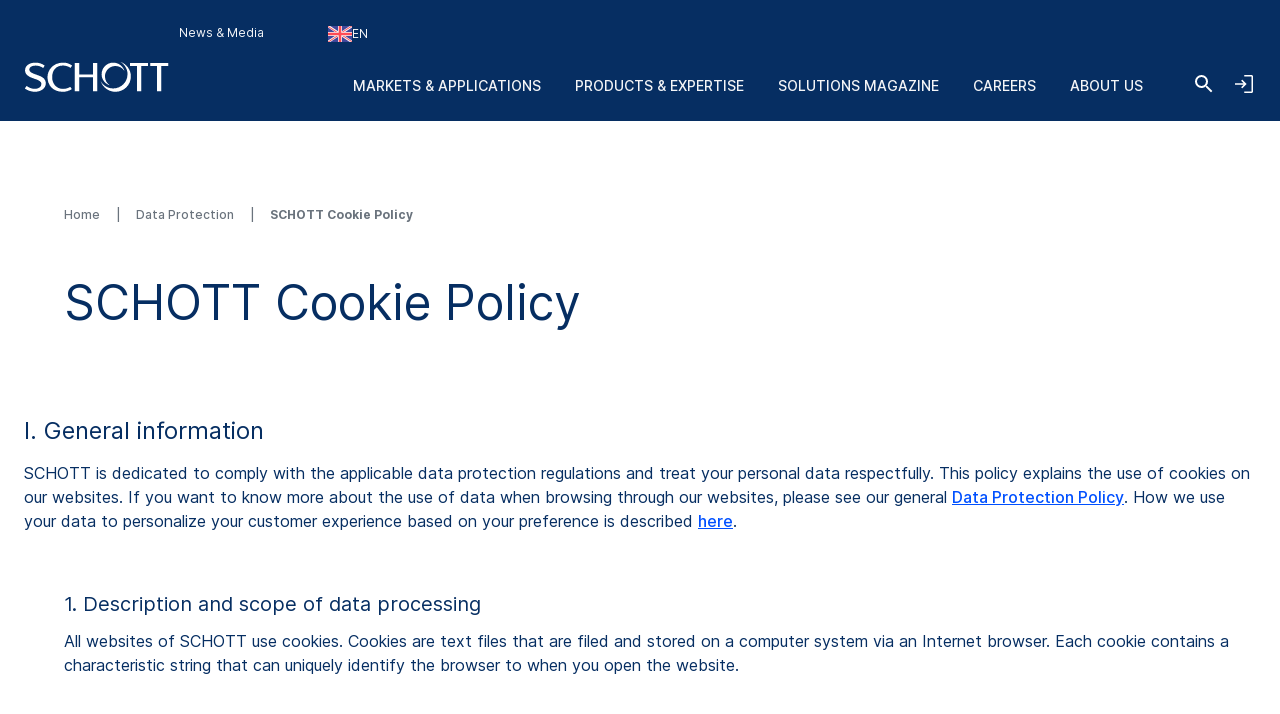

--- FILE ---
content_type: text/html; charset=utf-8
request_url: https://www.schott.com/en-gb/data-protection/cookie-policy
body_size: 198302
content:



<!DOCTYPE html>
<!--[if lt IE 7]>      <html class="no-js lt-ie9 lt-ie8 lt-ie7"> <![endif]-->
<!--[if IE 7]>         <html class="no-js lt-ie9 lt-ie8"> <![endif]-->
<!--[if IE 8]>         <html class="no-js lt-ie9"> <![endif]-->
<!--[if gt IE 8]><!-->
<html class="no-js" lang="en-GB">
<!--<![endif]-->
<head>
    <meta charset="utf-8" />
    <meta name="viewport" content="width=device-width, initial-scale=1">
    <meta http-equiv="X-UA-Compatible" content="ie=edge">
    <meta name="theme-color" content="#005abb">
    <meta name="format-detection" content="telephone=no">

    

    <script src="https://cookiechimp.com/widget/ezJtym.js" class="js-cookie-chimp"></script>



    
    



<!-- Tracking Data Layer -->
    <script src="https://www.schott.com/js/aai/app-insight.min.js"></script>
        <script>
                window.dataLayer = window.dataLayer || [];
                window.dataLayer.push({"event":"page_view","business_unit":"","country":"GB","market":"","page_type":"General Content Page","pim_id":"","platform_name":"schott.com website","page_name":"data-protection/cookie-policy","product":"","product_group":"","sbf":"","sc_user_id":"00000000000000000000000000000000","schott_application":"","schott_sub_application":""});
        </script>
                <script>
                    (function (w, d, s, l, i) {
                        w[l] = w[l] || [];
                        w[l].push({
                            'gtm.start': new Date().getTime(),
                            event: 'gtm.js'
                        });
                        var f = d.getElementsByTagName(s)[0],
                            j = d.createElement(s),
                            dl = l != 'dataLayer' ? '&l=' + l : '';
                        j.async = true;
                        j.src = 'https://www.googletagmanager.com/gtm.js?id=' + i + dl; f.parentNode.insertBefore(j, f);
                    })(window, document, 'script', 'dataLayer', 'GTM-KQ2SV32');
                </script>




<!-- End Tracking Data Layer -->





<!-- Hreflangs START -->
    <link href="https://www.schott.com/en-gb/data-protection/cookie-policy" rel="alternate" hreflang="x-default" />
    <link href="https://www.schott.com/en-ie/data-protection/cookie-policy" rel="alternate" hreflang="en-ie" />
    <link href="https://www.schott.com/en-ae/data-protection/cookie-policy" rel="alternate" hreflang="en-ae" />
    <link href="https://www.schott.com/en-gr/data-protection/cookie-policy" rel="alternate" hreflang="en-gr" />
    <link href="https://www.schott.com/en-au/data-protection/cookie-policy" rel="alternate" hreflang="en-au" />
    <link href="https://www.schott.com/en-be/data-protection/cookie-policy" rel="alternate" hreflang="en-be" />
    <link href="https://www.schott.com/en-ca/data-protection/cookie-policy" rel="alternate" hreflang="en-ca" />
    <link href="https://www.schott.com/en-dk/data-protection/cookie-policy" rel="alternate" hreflang="en-dk" />
    <link href="https://www.schott.com/en-il/data-protection/cookie-policy" rel="alternate" hreflang="en-il" />
    <link href="https://www.schott.com/en-in/data-protection/cookie-policy" rel="alternate" hreflang="en-in" />
    <link href="https://www.schott.com/en-my/data-protection/cookie-policy" rel="alternate" hreflang="en-my" />
    <link href="https://www.schott.com/en-nl/data-protection/cookie-policy" rel="alternate" hreflang="en-nl" />
    <link href="https://www.schott.com/en-se/data-protection/cookie-policy" rel="alternate" hreflang="en-se" />
    <link href="https://www.schott.com/en-sg/data-protection/cookie-policy" rel="alternate" hreflang="en-sg" />
    <link href="https://www.schott.com/en-si/data-protection/cookie-policy" rel="alternate" hreflang="en-si" />
    <link href="https://www.schott.com/en-us/data-protection/cookie-policy" rel="alternate" hreflang="en-us" />
    <link href="https://www.schott.com/en-hr/data-protection/cookie-policy" rel="alternate" hreflang="en-hr" />
    <link href="https://www.schott.com/en-no/data-protection/cookie-policy" rel="alternate" hreflang="en-no" />
    <link href="https://www.schott.com/en-pl/data-protection/cookie-policy" rel="alternate" hreflang="en-pl" />
    <link href="https://www.schott.com/en-th/data-protection/cookie-policy" rel="alternate" hreflang="en-th" />
    <link href="https://www.schott.com/en-vn/data-protection/cookie-policy" rel="alternate" hreflang="en-vn" />
    <link href="https://www.schott.com/zh-cn/data-protection/cookie-policy" rel="alternate" hreflang="zh-cn" />
    <link href="https://www.schott.com/en-tw/data-protection/cookie-policy" rel="alternate" hreflang="en-tw" />
    <link href="https://www.schott.com/ja-jp/data-protection/cookie-policy" rel="alternate" hreflang="ja-jp" />
    <link href="https://www.schott.com/ko-kr/data-protection/cookie-policy" rel="alternate" hreflang="ko-kr" />
    <link href="https://www.schott.com/de-at/datenschutz/cookie-richtlinie" rel="alternate" hreflang="de-at" />
    <link href="https://www.schott.com/de-ch/datenschutz/cookie-richtlinie" rel="alternate" hreflang="de-ch" />
    <link href="https://www.schott.com/de-de/datenschutz/cookie-richtlinie" rel="alternate" hreflang="de-de" />
    <link href="https://www.schott.com/fr-ca/protection-des-donnees/politique-d-utilisation-des-cookies" rel="alternate" hreflang="fr-ca" />
    <link href="https://www.schott.com/fr-ch/protection-des-donnees/politique-d-utilisation-des-cookies" rel="alternate" hreflang="fr-ch" />
    <link href="https://www.schott.com/fr-fr/protection-des-donnees/politique-d-utilisation-des-cookies" rel="alternate" hreflang="fr-fr" />
    <link href="https://www.schott.com/es-ar/proteccion-de-datos/politica-de-cookies" rel="alternate" hreflang="es-ar" />
    <link href="https://www.schott.com/es-co/proteccion-de-datos/politica-de-cookies" rel="alternate" hreflang="es-co" />
    <link href="https://www.schott.com/es-ec/proteccion-de-datos/politica-de-cookies" rel="alternate" hreflang="es-ec" />
    <link href="https://www.schott.com/es-es/proteccion-de-datos/politica-de-cookies" rel="alternate" hreflang="es-es" />
    <link href="https://www.schott.com/es-mx/proteccion-de-datos/politica-de-cookies" rel="alternate" hreflang="es-mx" />
    <link href="https://www.schott.com/es-pe/proteccion-de-datos/politica-de-cookies" rel="alternate" hreflang="es-pe" />
    <link href="https://www.schott.com/es-ve/proteccion-de-datos/politica-de-cookies" rel="alternate" hreflang="es-ve" />
    <link href="https://www.schott.com/pt-br/protecao-de-dados/politica-de-cookies" rel="alternate" hreflang="pt-br" />
    <link href="https://www.schott.com/en-cz/data-protection/cookie-policy" rel="alternate" hreflang="en-cz" />
    <link href="https://www.schott.com/en-hu/data-protection/cookie-policy" rel="alternate" hreflang="en-hu" />
<!-- Hreflangs END -->


<link rel="canonical" href="https://www.schott.com/en-gb/data-protection/cookie-policy" />

    <meta name="description" content="Find out more about the SCHOTT Cookie Policy and how you can set your specific cookie preferences for our websites" />
    <meta name="robots" content="index, follow" />
    <title>Cookie Policy</title>


    <meta property="og:title" content="SCHOTT Cookie Policy" />
    <meta property="og:description" content="Find out more about the SCHOTT Cookie Policy and how you can set your specific cookie preferences for our websites" />
    <meta property="og:type" content="article" />
<meta property="og:url" content="https://www.schott.com/en-gb/data-protection/cookie-policy" />
<meta property="og:locale" content="en-GB" />


        <script type="text/template" class="js-country-urls" data-lang="en" data-config='[{"Name":"Asia Pacific","Key":"asia-pacific","Countries":[{"Name":"Australia","Key":"au","Languages":[{"Name":"English EN","Key":"en","Url":"/en-au/data-protection/cookie-policy"}]},{"Name":"China","Key":"cn","Languages":[{"Name":"Chinese ZH","Key":"zh","Url":"/zh-cn/data-protection/cookie-policy"}]},{"Name":"India","Key":"in","Languages":[{"Name":"English EN","Key":"en","Url":"/en-in/data-protection/cookie-policy"}]},{"Name":"Japan","Key":"jp","Languages":[{"Name":"Japanese JA","Key":"ja","Url":"/ja-jp/data-protection/cookie-policy"}]},{"Name":"Korea","Key":"kr","Languages":[{"Name":"Korean KO","Key":"ko","Url":"/ko-kr/data-protection/cookie-policy"}]},{"Name":"Malaysia","Key":"my","Languages":[{"Name":"English EN","Key":"en","Url":"/en-my/data-protection/cookie-policy"}]},{"Name":"Singapore","Key":"sg","Languages":[{"Name":"English EN","Key":"en","Url":"/en-sg/data-protection/cookie-policy"}]},{"Name":"Taiwan","Key":"tw","Languages":[{"Name":"English EN","Key":"en","Url":"/en-tw/data-protection/cookie-policy"}]},{"Name":"Thailand","Key":"th","Languages":[{"Name":"English EN","Key":"en","Url":"/en-th/data-protection/cookie-policy"}]},{"Name":"Vietnam","Key":"vn","Languages":[{"Name":"English EN","Key":"en","Url":"/en-vn/data-protection/cookie-policy"}]}]},{"Name":"Europe","Key":"europe","Countries":[{"Name":"Austria","Key":"at","Languages":[{"Name":"German DE","Key":"de","Url":"/de-at/datenschutz/cookie-richtlinie"}]},{"Name":"Belgium","Key":"be","Languages":[{"Name":"English EN","Key":"en","Url":"/en-be/data-protection/cookie-policy"}]},{"Name":"Croatia","Key":"hr","Languages":[{"Name":"English EN","Key":"en","Url":"/en-hr/data-protection/cookie-policy"}]},{"Name":"Czech Republic","Key":"cz","Languages":[{"Name":"English EN","Key":"en","Url":"/en-cz/data-protection/cookie-policy"}]},{"Name":"Denmark","Key":"dk","Languages":[{"Name":"English EN","Key":"en","Url":"/en-dk/data-protection/cookie-policy"}]},{"Name":"France","Key":"fr","Languages":[{"Name":"French FR","Key":"fr","Url":"/fr-fr/protection-des-donnees/politique-d-utilisation-des-cookies"}]},{"Name":"Germany","Key":"de","Languages":[{"Name":"German DE","Key":"de","Url":"/de-de/datenschutz/cookie-richtlinie"}]},{"Name":"Greece","Key":"gr","Languages":[{"Name":"English EN","Key":"en","Url":"/en-gr/data-protection/cookie-policy"}]},{"Name":"Hungary","Key":"hu","Languages":[{"Name":"English EN","Key":"en","Url":"/en-hu/data-protection/cookie-policy"}]},{"Name":"Ireland","Key":"ie","Languages":[{"Name":"English EN","Key":"en","Url":"/en-ie/data-protection/cookie-policy"}]},{"Name":"Netherlands","Key":"nl","Languages":[{"Name":"English EN","Key":"en","Url":"/en-nl/data-protection/cookie-policy"}]},{"Name":"Norway","Key":"no","Languages":[{"Name":"English EN","Key":"en","Url":"/en-no/data-protection/cookie-policy"}]},{"Name":"Poland","Key":"pl","Languages":[{"Name":"English EN","Key":"en","Url":"/en-pl/data-protection/cookie-policy"}]},{"Name":"Slovenia","Key":"si","Languages":[{"Name":"English EN","Key":"en","Url":"/en-si/data-protection/cookie-policy"}]},{"Name":"Spain","Key":"es","Languages":[{"Name":"Spanish ES","Key":"es","Url":"/es-es/proteccion-de-datos/politica-de-cookies"}]},{"Name":"Sweden","Key":"se","Languages":[{"Name":"English EN","Key":"en","Url":"/en-se/data-protection/cookie-policy"}]},{"Name":"Switzerland","Key":"ch","Languages":[{"Name":"German DE","Key":"de","Url":"/de-ch/datenschutz/cookie-richtlinie"}]},{"Name":"Switzerland","Key":"ch","Languages":[{"Name":"French FR","Key":"fr","Url":"/fr-ch/protection-des-donnees/politique-d-utilisation-des-cookies"}]},{"Name":"United Kingdom","Key":"gb","Languages":[{"Name":"English EN","Key":"en","Url":"/en-gb/data-protection/cookie-policy"}]}]},{"Name":"Latin & South America","Key":"south-america","Countries":[{"Name":"Argentina","Key":"ar","Languages":[{"Name":"Spanish ES","Key":"es","Url":"/es-ar/proteccion-de-datos/politica-de-cookies"}]},{"Name":"Brazil","Key":"br","Languages":[{"Name":"Portuguese PT","Key":"pt","Url":"/pt-br/protecao-de-dados/politica-de-cookies"}]},{"Name":"Colombia","Key":"co","Languages":[{"Name":"Spanish ES","Key":"es","Url":"/es-co/proteccion-de-datos/politica-de-cookies"}]},{"Name":"Ecuador","Key":"ec","Languages":[{"Name":"Spanish ES","Key":"es","Url":"/es-ec/proteccion-de-datos/politica-de-cookies"}]},{"Name":"Mexico","Key":"mx","Languages":[{"Name":"Spanish ES","Key":"es","Url":"/es-mx/proteccion-de-datos/politica-de-cookies"}]},{"Name":"Peru","Key":"pe","Languages":[{"Name":"Spanish ES","Key":"es","Url":"/es-pe/proteccion-de-datos/politica-de-cookies"}]},{"Name":"Venezuela","Key":"ve","Languages":[{"Name":"Spanish ES","Key":"es","Url":"/es-ve/proteccion-de-datos/politica-de-cookies"}]}]},{"Name":"Middle East","Key":"middle-east","Countries":[{"Name":"Israel","Key":"il","Languages":[{"Name":"English EN","Key":"en","Url":"/en-il/data-protection/cookie-policy"}]},{"Name":"United Arab Emirates","Key":"ae","Languages":[{"Name":"English EN","Key":"en","Url":"/en-ae/data-protection/cookie-policy"}]}]},{"Name":"North America","Key":"north-america","Countries":[{"Name":"Canada","Key":"ca","Languages":[{"Name":"English EN","Key":"en","Url":"/en-ca/data-protection/cookie-policy"}]},{"Name":"Canada","Key":"ca","Languages":[{"Name":"French FR","Key":"fr","Url":"/fr-ca/protection-des-donnees/politique-d-utilisation-des-cookies"}]},{"Name":"United States of America","Key":"us","Languages":[{"Name":"English EN","Key":"en","Url":"/en-us/data-protection/cookie-policy"}]}]}]'>
        </script>
    
    <link rel="stylesheet" href="/static/assets/css/main.min.css?v=202512171735" />
    <link rel="apple-touch-icon" sizes="180x180" href="/static/assets/gfx/favicon/SCHOTT_180.png?v=202512171735" />
    <link rel="icon" type="image/png" sizes="32x32" href="/static/assets/gfx/favicon/SCHOTT_32.png?v=202512171735" />
    <link rel="icon" type="image/png" sizes="16x16" href="/static/assets/gfx/favicon/SCHOTT_16.png?v=202512171735" />
    <link rel="mask-icon" href="/static/assets/gfx/favicon/safari-pinned-tab.svg?v=202512171735" color="#005abb" />
    <link rel="shortcut icon" type="image/x-icon" href="/favicon.ico" />
    <link rel="manifest" href="/manifest.json" />
</head>
<body class="default-device bodyclass" >
    <a href="#content" class="skip-link">Skip to main content</a>
    


<!-- Tracking Data Layer (noscript) -->
<!-- End Tracking Data Layer (noscript) -->
    
<!-- #wrapper -->
<div id="wrapper">
        <!-- #region-warning -->
        <div id="region-warning">
            



<div class="region-mismatch js-region-mismatch bg-dark">
    <div class="region-mismatch__text">Does this match your preferences? Make a selection.</div>
    <button class="btn btn--primary region-mismatch__suggest js-region-mismatch__suggest" aria-label="Choose {{name}} as country">
        <svg class="region-mismatch__icon js-region-mismatch__icon">
            <use xlink:href="/static/assets/gfx/svg/sprites/cflags.svg?v=202512171735#world"/>
        </svg>
        <span></span>
    </button>
    <button class="btn btn--secondary region-mismatch__keep js-region-mismatch__keep" aria-label="Choose {{name}} as country">
        <svg class="region-mismatch__icon js-region-mismatch__icon">
            <use xlink:href="/static/assets/gfx/svg/sprites/cflags.svg?v=202512171735#world"/>
        </svg>
        <span>EN</span>
    </button>
    <button class="btn btn--unstyled region-mismatch__hide js-region-mismatch__hide" aria-label="Hide Country Warning">
        <svg class="icon">
            <use xlink:href="/static/assets/gfx/svg/sprites/icons.svg?v=202512171735#cross"/>
        </svg>
    </button>
</div>
        </div>
        <!-- /#region-warning -->
    <header id="header" class="onex-container">
        





<div class="component header">
    <div class="container header__container">
        <a href="/en-gb" class="header__logo-wrapper main-logo">
            <svg xmlns="http://www.w3.org/2000/svg" viewBox="0 0 100 22" fill="#ffffff" class="header__logo main-logo__picture">
                  <title>SCHOTT</title>
                  <g class="logo">
                    <path d="M47.5059 1.41504H50.52V20.882H47.5059V11.2457H38.0303V20.882H35.0161V1.41504H38.0303V9.24026H47.5059V1.41504Z"></path>
                    <path d="M27.0628 1.08521C29.3771 1.08521 31.3964 1.80398 33.1907 3.13358L32.0718 4.74048C30.756 3.6697 28.5324 3.09143 26.8696 3.09143C22.1786 3.09143 19.4126 6.38879 19.4126 11.0401C19.4126 16.0546 22.7254 19.207 26.8696 19.207C28.6698 19.207 30.4351 18.7766 31.9143 17.7717L32.9745 19.363C31.2048 20.5617 28.8526 21.2118 26.7314 21.2118C19.7588 21.2118 16.2068 16.4561 16.2068 11.0949C16.2068 6.19726 20.0664 1.08521 27.0628 1.08521Z"></path>
                    <path d="M80.8727 3.42126V20.8812H77.8548V3.42126H73.1653V1.41504H85.5875V3.42126H80.8727Z"></path>
                    <path d="M94.7042 3.42126V20.8812H91.6863V3.42126H86.9998V1.41504H99.4219V3.42126H94.7042Z"></path>
                    <path d="M8.0849 1.08521C10.2565 1.08521 12.5344 1.82099 14.2559 3.14689L13.2402 4.81221C11.8316 3.83313 10.0121 3.13284 8.25058 3.13284C5.05811 3.13284 3.67177 4.3944 3.67177 5.99464C3.67177 7.47213 5.47268 8.36099 9.03811 9.58114C12.1303 10.6401 15.264 12.0451 15.0174 15.8098C14.8123 18.9482 11.5604 21.211 7.46082 21.211C5.1651 21.211 2.43772 20.3429 0.578857 18.9408L1.77872 17.1808C3.40133 18.3559 5.31295 19.1626 7.40584 19.1626C9.89473 19.1626 12.0032 17.9277 12.0032 15.7536C12.0032 13.4242 7.69634 12.4274 6.03138 11.7974C2.55511 10.4811 0.604861 8.96219 0.740821 6.16546C0.893126 3.04854 3.82853 1.08521 8.0849 1.08521Z"></path>
                  </g>
                  <g class="logo-o">
                    <path d="M66.4103 0.554199C70.6489 1.9533 73.7061 5.92803 73.7061 10.6141C73.7061 16.4672 68.9394 21.2095 63.0596 21.2095C58.3047 21.2095 54.2779 18.1073 52.9094 13.8265C54.5885 16.8465 57.8255 18.8941 61.5403 18.8941C66.9839 18.8941 71.3948 14.5016 71.3948 9.08415C71.3948 5.43036 69.3881 2.24096 66.4103 0.554199Z"></path>
                    <path d="M61.5395 1.09546C65.2179 1.09546 68.316 3.55646 69.2655 6.9115C68.0002 4.8158 65.6934 3.41374 63.0581 3.41374C59.061 3.41374 55.824 6.63715 55.824 10.6141C55.824 13.2067 57.1985 15.4769 59.2616 16.7452C55.9392 15.769 53.5142 12.7076 53.5142 9.08411C53.5142 4.67087 57.1071 1.09546 61.5395 1.09546Z"></path>
                  </g>
            </svg>
        </a>

        <ul class="header__navigation list--unstyled header-navigation">
            
            
    <li class="header-navigation__item"><a href="/en-gb/news-and-media" class="header-navigation__link header__navigation-forward arrow-icon" title="News & Media" >News &amp; Media</a></li>

    <li class="header-navigation__item">
        
        <div class="header-login js-header-login">
            <button class="header-navigation__link header__navigation-forward header-login__toggle js-header-login__toggle btn--unstyled chevron chevron--sm chevron--light">
                <svg class="icon header-login-icon">
                    <use xlink:href="/static/assets/gfx/svg/sprites/icons.svg?v=202512171735#login" />
                </svg>
                Welcome! Login now
            </button>

            <div class="header-login__box js-header-login__box">
                <a class="header-login__box-cta btn btn--primary" href="/api/account/login">
                    Login via SCHOTT ID
                </a>
                <p class="header-login__box-text">
                    No SCHOTT ID yet?
                    <a href="/api/account/register">
                        Register now!
                    </a>
                </p>
            </div>
        </div>


    </li>



<li class="header-navigation__item">
    <div class="country-selector js-country-selector">
        <button type="button" class="btn btn--unstyled country-selector__trigger js-country-selector__trigger header-navigation__link header__navigation-forward chevron chevron--sm chevron--light" aria-label="Choose region and country">
            <svg class="icon country-selector__icon js-country-selector__icon">
                <use xlink:href="/static/assets/gfx/svg/sprites/cflags.svg?v=202512171735#world" />
            </svg>
            <span>EN</span>
        </button>
        <div class="country-selector__overlay js-country-selector__overlay"></div>
        <div class="country-selector__box js-country-selector__box">
            <div class="country-selector__text">
                <p class="country-selector__headline">Choose region and country</p>
                <p>Content may vary depending on your selection.</p>
            </div>
            <div class="styled-select js-styled-select country-selector__region js-country-selector__region">
                <div id="styled-select-region-label" class="styled-select__label js-styled-select__label">Region</div>
                <div aria-controls="styled-select-region-listbox" aria-expanded="false" aria-haspopup="listbox" aria-labelledby="styled-select-region-label" class="styled-select__input" role="combobox" tabindex="0"></div>
                <div class="styled-select__menu js-styled-select__list" role="listbox" id="styled-select-region-listbox" aria-labelledby="styled-select-region-label" tabindex="-1">
                </div>
            </div>
            <div class="styled-select js-styled-select country-selector__country js-country-selector__country">
                <div id="styled-select-country-label" class="styled-select__label js-styled-select__label">Country &amp; Language</div>
                <div aria-controls="styled-select-country-listbox" aria-expanded="false" aria-haspopup="listbox" aria-labelledby="styled-select-country-label" class="styled-select__input" role="combobox" tabindex="0"></div>
                <div class="styled-select__menu js-styled-select__list" role="listbox" id="styled-select-country-listbox" aria-labelledby="styled-select-country-label" tabindex="-1">
                </div>
            </div>
            <button type="button" class="btn btn--primary country-selector__confirm js-country-selector__confirm">
                Confirm selection
            </button>
            <button type="button" class="btn btn--secondary country-selector__cancel js-country-selector__cancel">
                Cancel
            </button>
        </div>

       <script type="text/template" class="js-country-selector__list-template">
            <div role="option" class="styled-select__option js-styled-select__option" aria-selected="{{selected}}" data-value="{{key}}" {{#lang}} data-lang="{{lang}}" {{/lang}}>

                <svg class="icon styled-select__icon">
                    <use xlink:href="/static/assets/gfx/svg/sprites/cflags.svg?v=202512171735#{{key}}" />
                </svg>

                <div>
                    <span class="styled-select__name js-styled-select__option-text">{{name}}</span>
                    {{#language}}<span class="styled-select__subline">{{language}}</span>{{/language}}
                </div>
            </div>
       </script>
    </div>
</li>





        </ul>
        
<div class="header__hamburgers">
    <button class="header-toggler header__hamburger" data-hamburger="open" aria-label="Open navigation">
        <svg class="icon header-toggler__icon">
            <use xlink:href="/static/assets/gfx/svg/sprites/icons.svg?v=202512171735#hamburger" />
        </svg>
    </button>
</div>
        
<div class="header__icon">
    <a class="header__search-btn" href="/en-gb/search"   aria-label="Search">
        <svg class="icon header__search-icon">
            <use xlink:href="/static/assets/gfx/svg/sprites/icons.svg?v=202512171735#search" />
        </svg>
    </a>

</div>
        
        <div class="header__login">
            <button class="header-toggler header__login-toggler js-header__login-toggler" data-hamburger="open" aria-label="Open navigation and login accordion">
                <svg class="header-toggler__icon header__login-icon">
                    <use xlink:href="/static/assets/gfx/svg/sprites/icons.svg?v=202512171735#login" />
                </svg>
            </button>
        </div>


        

<div class="component header__area">
    <ul class="list--unstyled header__categories header-categories" data-mobile-container="home">
                    <li class="header-categories__category" data-mobile-element="d36e134a-4ffb-4a15-ab9e-6bc9878e523a" data-mobile-parent-id="d36e134a-4ffb-4a15-ab9e-6bc9878e523a" data-header-category-id="d36e134a-4ffb-4a15-ab9e-6bc9878e523a">
                        <a href="/en-gb/markets" class="header-categories__item link--unstyled header__navigation-forward chevron chevron--sm chevron--light chevron--right"  >Markets &amp; Applications</a>
                    </li>
                    <li class="header-categories__category" data-mobile-element="4e21bb92-31ca-47f2-b903-4c6a679617b3" data-mobile-parent-id="4e21bb92-31ca-47f2-b903-4c6a679617b3" data-header-category-id="4e21bb92-31ca-47f2-b903-4c6a679617b3">
                        <a href="/en-gb/product-selector?productselectormode=true" class="header-categories__item link--unstyled header__navigation-forward chevron chevron--sm chevron--light chevron--right"  >Products &amp; Expertise</a>
                    </li>
                    <li class="header-categories__category" data-mobile-element="030e0a76-d60a-445f-8de0-6a4dc8ad4d0d" data-mobile-parent-id="030e0a76-d60a-445f-8de0-6a4dc8ad4d0d" data-header-category-id="030e0a76-d60a-445f-8de0-6a4dc8ad4d0d">
                        <a href="/en-gb/solutions-magazine" class="header-categories__item link--unstyled header__navigation-forward chevron chevron--sm chevron--light chevron--right"  >Solutions Magazine</a>
                    </li>
                    <li class="header-categories__category" data-mobile-element="b668edaa-08a2-4207-af4d-f49d61e244e2" data-mobile-parent-id="b668edaa-08a2-4207-af4d-f49d61e244e2" data-header-category-id="b668edaa-08a2-4207-af4d-f49d61e244e2">
                        <a href="/en-gb/careers" class="header-categories__item link--unstyled header__navigation-forward chevron chevron--sm chevron--light chevron--right"  >Careers</a>
                    </li>
                    <li class="header-categories__category" data-mobile-element="cb635f03-381b-4527-8729-d7a8314a1697" data-mobile-parent-id="cb635f03-381b-4527-8729-d7a8314a1697" data-header-category-id="cb635f03-381b-4527-8729-d7a8314a1697">
                        <a href="/en-gb/about-us" class="header-categories__item link--unstyled header__navigation-forward chevron chevron--sm chevron--light chevron--right"  >About us</a>
                    </li>
    </ul>

                <div class="header-categories__subcategories header__subcategories header-subcategories" data-mobile-parent="d36e134a-4ffb-4a15-ab9e-6bc9878e523a" data-header-category-container="d36e134a-4ffb-4a15-ab9e-6bc9878e523a">
                    <div class="container header-subcategories__container">
                        <div class="row">
                            <div class="col-12 col-lg-3 header-subcategories__list u-p-0" data-mobile-container="d36e134a-4ffb-4a15-ab9e-6bc9878e523a">

                                        <div>
                                            <span class="header-subcategories__title">Markets</span>
                                            <ul class="list--unstyled">
                                                    <li class="header__navigation-back chevron chevron--sm chevron--light chevron--left" data-mobile-element="home">Close</li>
                                                    <li class="header-subcategories__subcategory">
                                                        <a href="/en-gb/markets" class="header-subcategories__item link--unstyled header__navigation-forward header__navigation-forward--headline"  >
                                                            <span>Markets &amp; Applications</span>
                                                        </a>
                                                    </li>

                                                            <li data-header-subcategory-id="c03e9de5-31f1-44e8-9498-09b3a944575c" class="header-subcategories__subcategory">
                                                                <a href="/en-gb/markets/architecture" class="header-subcategories__item link--unstyled header__navigation-forward header__navigation-forward--nested chevron chevron--sm chevron--light chevron--right"  >
                                                                    <span>Architecture</span>
                                                                </a>
                                                            </li>
                                                            <li data-header-subcategory-id="34777f23-378d-414f-ae8b-6ea16690da41" class="header-subcategories__subcategory">
                                                                <a href="/en-gb/markets/automotive" class="header-subcategories__item link--unstyled header__navigation-forward header__navigation-forward--nested chevron chevron--sm chevron--light chevron--right"  >
                                                                    <span>Automotive</span>
                                                                </a>
                                                            </li>
                                                            <li data-header-subcategory-id="e281f181-3e85-4a25-950d-fcbd7dae6ec0" class="header-subcategories__subcategory">
                                                                <a href="/en-gb/markets/aviation-astro-and-space" class="header-subcategories__item link--unstyled header__navigation-forward header__navigation-forward--nested chevron chevron--sm chevron--light chevron--right"  >
                                                                    <span>Aviation, Astro and Space</span>
                                                                </a>
                                                            </li>
                                                            <li data-header-subcategory-id="ebb63ee2-3b5d-4d54-9abf-663ee0f24d97" class="header-subcategories__subcategory">
                                                                <a href="/en-gb/markets/consumer-electronics" class="header-subcategories__item link--unstyled header__navigation-forward header__navigation-forward--nested chevron chevron--sm chevron--light chevron--right"  >
                                                                    <span>Consumer Electronics</span>
                                                                </a>
                                                            </li>
                                                            <li data-header-subcategory-id="7897c8ee-21b0-447e-a2d3-d21ca0e2e45b" class="header-subcategories__subcategory">
                                                                <a href="/en-gb/markets/health" class="header-subcategories__item link--unstyled header__navigation-forward header__navigation-forward--nested chevron chevron--sm chevron--light chevron--right"  >
                                                                    <span>Health</span>
                                                                </a>
                                                            </li>
                                                            <li data-header-subcategory-id="9c1576b9-c3ce-4562-b475-9dee8ceb1caa" class="header-subcategories__subcategory">
                                                                <a href="/en-gb/markets/home-and-living" class="header-subcategories__item link--unstyled header__navigation-forward header__navigation-forward--nested chevron chevron--sm chevron--light chevron--right"  >
                                                                    <span>Home and Living</span>
                                                                </a>
                                                            </li>
                                                            <li data-header-subcategory-id="7618da71-03ad-48fe-9087-c3e4eb5b0ab9" class="header-subcategories__subcategory">
                                                                <a href="/en-gb/markets/industrial-and-energy" class="header-subcategories__item link--unstyled header__navigation-forward header__navigation-forward--nested chevron chevron--sm chevron--light chevron--right"  >
                                                                    <span>Industrial and Energy</span>
                                                                </a>
                                                            </li>
                                                            <li data-header-subcategory-id="a0a4dd2a-3dd8-4ba2-a3e5-0d3042c141f9" class="header-subcategories__subcategory">
                                                                <a href="/en-gb/markets/optics" class="header-subcategories__item link--unstyled header__navigation-forward header__navigation-forward--nested chevron chevron--sm chevron--light chevron--right"  >
                                                                    <span>Optics</span>
                                                                </a>
                                                            </li>
                                                            <li data-header-subcategory-id="1f3909fd-38af-4d77-a0b0-3901bf1f8fe2" class="header-subcategories__subcategory">
                                                                <a href="/en-gb/markets/retail-and-gastronomy" class="header-subcategories__item link--unstyled header__navigation-forward header__navigation-forward--nested chevron chevron--sm chevron--light chevron--right"  >
                                                                    <span>Retail and Gastronomy</span>
                                                                </a>
                                                            </li>
                                                            <li data-header-subcategory-id="2b7fc9bd-7dfb-4c1f-a3a4-e8d72d4b9f2d" class="header-subcategories__subcategory">
                                                                <a href="/en-gb/markets/security-and-defense" class="header-subcategories__item link--unstyled header__navigation-forward header__navigation-forward--nested chevron chevron--sm chevron--light chevron--right"  >
                                                                    <span>Security and Defense</span>
                                                                </a>
                                                            </li>
                                                            <li data-header-subcategory-id="83589281-e7e9-4672-92a6-02d0f426c8c3" class="header-subcategories__subcategory">
                                                                <a href="/en-gb/markets/semiconductor-and-datacom" class="header-subcategories__item link--unstyled header__navigation-forward header__navigation-forward--nested chevron chevron--sm chevron--light chevron--right"  >
                                                                    <span>Semiconductor and Datacom</span>
                                                                </a>
                                                            </li>
                                            </ul>
                                        </div>

                            </div>
                            <div class="col-12 col-lg-8 col-lg header-subcategories__subsubcategories header-subsubcategories">

                                                <div data-header-subcategory-container="c03e9de5-31f1-44e8-9498-09b3a944575c" class="header-subsubcategories__container">
                                                    <div class="header-subsubcategories__list">
                                                        <div class="row">

                                                                    <a href="/en-gb/markets/architecture/decorative-glazing" class="header-subsubcategories__subsubcategory link--unstyled header__navigation-forward header__navigation-forward--nested chevron chevron--sm chevron--light chevron--right"  >
                                                                        <p class="header-subsubcategories__title">Decorative glazing</p>
                                                                        <p class="header-subsubcategories__perex">Decorative and structured glass</p>
                                                                    </a>
                                                                    <a href="/en-gb/markets/architecture/design-inspiration" class="header-subsubcategories__subsubcategory link--unstyled header__navigation-forward header__navigation-forward--nested chevron chevron--sm chevron--light chevron--right"  >
                                                                        <p class="header-subsubcategories__title">Design inspiration</p>
                                                                        <p class="header-subsubcategories__perex">Versatile interior design range</p>
                                                                    </a>
                                                                    <a href="/en-gb/markets/architecture/fire-and-safety" class="header-subsubcategories__subsubcategory link--unstyled header__navigation-forward header__navigation-forward--nested chevron chevron--sm chevron--light chevron--right"  >
                                                                        <p class="header-subsubcategories__title">Fire and safety</p>
                                                                        <p class="header-subsubcategories__perex">Fire and safety glass classifications E, EI, and EW</p>
                                                                    </a>
                                                                    <a href="/en-gb/markets/architecture/radiation-shielding-glazing" class="header-subsubcategories__subsubcategory link--unstyled header__navigation-forward header__navigation-forward--nested chevron chevron--sm chevron--light chevron--right"  >
                                                                        <p class="header-subsubcategories__title">Radiation shielding glazing</p>
                                                                        <p class="header-subsubcategories__perex">Range of radiation shielding glass </p>
                                                                    </a>
                                                                    <a href="/en-gb/markets/architecture/restoration" class="header-subsubcategories__subsubcategory link--unstyled header__navigation-forward header__navigation-forward--nested chevron chevron--sm chevron--light chevron--right"  >
                                                                        <p class="header-subsubcategories__title">Restoration</p>
                                                                        <p class="header-subsubcategories__perex">Historical glass for restoration projects</p>
                                                                    </a>

                                                        </div>
                                                    </div>
                                                </div>
                                                <div data-header-subcategory-container="34777f23-378d-414f-ae8b-6ea16690da41" class="header-subsubcategories__container">
                                                    <div class="header-subsubcategories__list">
                                                        <div class="row">

                                                                    <a href="/en-gb/markets/automotive/autonomous-driving" class="header-subsubcategories__subsubcategory link--unstyled header__navigation-forward header__navigation-forward--nested chevron chevron--sm chevron--light chevron--right"  >
                                                                        <p class="header-subsubcategories__title">Autonomous driving</p>
                                                                        <p class="header-subsubcategories__perex">LiDAR and radar components and materials</p>
                                                                    </a>
                                                                    <a href="/en-gb/markets/automotive/communication-systems" class="header-subsubcategories__subsubcategory link--unstyled header__navigation-forward header__navigation-forward--nested chevron chevron--sm chevron--light chevron--right"  >
                                                                        <p class="header-subsubcategories__title">Communication systems</p>
                                                                        <p class="header-subsubcategories__perex">Touchscreens and displays</p>
                                                                    </a>
                                                                    <a href="/en-gb/markets/automotive/design-and-glazing" class="header-subsubcategories__subsubcategory link--unstyled header__navigation-forward header__navigation-forward--nested chevron chevron--sm chevron--light chevron--right"  >
                                                                        <p class="header-subsubcategories__title">Design and glazing</p>
                                                                        <p class="header-subsubcategories__perex">Interior and exterior glazing</p>
                                                                    </a>
                                                                    <a href="/en-gb/markets/automotive/e-mobility" class="header-subsubcategories__subsubcategory link--unstyled header__navigation-forward header__navigation-forward--nested chevron chevron--sm chevron--light chevron--right"  >
                                                                        <p class="header-subsubcategories__title">E-mobility</p>
                                                                        <p class="header-subsubcategories__perex">Components and specialty glass for electronic mobility</p>
                                                                    </a>
                                                                    <a href="/en-gb/markets/automotive/lighting" class="header-subsubcategories__subsubcategory link--unstyled header__navigation-forward header__navigation-forward--nested chevron chevron--sm chevron--light chevron--right"  >
                                                                        <p class="header-subsubcategories__title">Lighting</p>
                                                                        <p class="header-subsubcategories__perex">Exterior and interior lighting</p>
                                                                    </a>
                                                                    <a href="/en-gb/markets/automotive/safety-and-foresight" class="header-subsubcategories__subsubcategory link--unstyled header__navigation-forward header__navigation-forward--nested chevron chevron--sm chevron--light chevron--right"  >
                                                                        <p class="header-subsubcategories__title">Safety and foresight</p>
                                                                        <p class="header-subsubcategories__perex">For improved automotive safety</p>
                                                                    </a>
                                                                    <a href="/en-gb/markets/automotive/sensors-and-electronics" class="header-subsubcategories__subsubcategory link--unstyled header__navigation-forward header__navigation-forward--nested chevron chevron--sm chevron--light chevron--right"  >
                                                                        <p class="header-subsubcategories__title">Sensors and electronics</p>
                                                                        <p class="header-subsubcategories__perex">Protecting and powering automotive electronics</p>
                                                                    </a>

                                                        </div>
                                                    </div>
                                                </div>
                                                <div data-header-subcategory-container="e281f181-3e85-4a25-950d-fcbd7dae6ec0" class="header-subsubcategories__container">
                                                    <div class="header-subsubcategories__list">
                                                        <div class="row">

                                                                    <a href="/en-gb/markets/aviation-astro-and-space/aerospace" class="header-subsubcategories__subsubcategory link--unstyled header__navigation-forward header__navigation-forward--nested chevron chevron--sm chevron--light chevron--right"  >
                                                                        <p class="header-subsubcategories__title">Aerospace</p>
                                                                        <p class="header-subsubcategories__perex">High performance glass-ceramic materials and components</p>
                                                                    </a>
                                                                    <a href="/en-gb/markets/aviation-astro-and-space/aircraft" class="header-subsubcategories__subsubcategory link--unstyled header__navigation-forward header__navigation-forward--nested chevron chevron--sm chevron--light chevron--right"  >
                                                                        <p class="header-subsubcategories__title">Aircraft</p>
                                                                        <p class="header-subsubcategories__perex">Components for illumination, navigation, and displays</p>
                                                                    </a>
                                                                    <a href="/en-gb/markets/aviation-astro-and-space/satellites" class="header-subsubcategories__subsubcategory link--unstyled header__navigation-forward header__navigation-forward--nested chevron chevron--sm chevron--light chevron--right"  >
                                                                        <p class="header-subsubcategories__title">Satellites</p>
                                                                        <p class="header-subsubcategories__perex">Mirror substrates and electronic packaging</p>
                                                                    </a>
                                                                    <a href="/en-gb/markets/aviation-astro-and-space/telescopes" class="header-subsubcategories__subsubcategory link--unstyled header__navigation-forward header__navigation-forward--nested chevron chevron--sm chevron--light chevron--right"  >
                                                                        <p class="header-subsubcategories__title">Telescopes</p>
                                                                        <p class="header-subsubcategories__perex">Mirror substrates and glass-ceramics</p>
                                                                    </a>

                                                        </div>
                                                    </div>
                                                </div>
                                                <div data-header-subcategory-container="ebb63ee2-3b5d-4d54-9abf-663ee0f24d97" class="header-subsubcategories__container">
                                                    <div class="header-subsubcategories__list">
                                                        <div class="row">

                                                                    <a href="/en-gb/markets/consumer-electronics/augmented-reality" class="header-subsubcategories__subsubcategory link--unstyled header__navigation-forward header__navigation-forward--nested chevron chevron--sm chevron--light chevron--right"  >
                                                                        <p class="header-subsubcategories__title">Augmented reality</p>
                                                                        <p class="header-subsubcategories__perex">Components for augmented reality</p>
                                                                    </a>
                                                                    <a href="/en-gb/markets/consumer-electronics/home-and-electrical-appliances" class="header-subsubcategories__subsubcategory link--unstyled header__navigation-forward header__navigation-forward--nested chevron chevron--sm chevron--light chevron--right"  >
                                                                        <p class="header-subsubcategories__title">Home and electrical appliances</p>
                                                                        <p class="header-subsubcategories__perex">Specialty glass for household applications</p>
                                                                    </a>
                                                                    <a href="/en-gb/markets/consumer-electronics/imaging-and-projection" class="header-subsubcategories__subsubcategory link--unstyled header__navigation-forward header__navigation-forward--nested chevron chevron--sm chevron--light chevron--right"  >
                                                                        <p class="header-subsubcategories__title">Imaging and projection</p>
                                                                        <p class="header-subsubcategories__perex">Imaging for digital projection, cameras, and TV</p>
                                                                    </a>
                                                                    <a href="/en-gb/markets/consumer-electronics/mobile-devices-and-wearables" class="header-subsubcategories__subsubcategory link--unstyled header__navigation-forward header__navigation-forward--nested chevron chevron--sm chevron--light chevron--right"  >
                                                                        <p class="header-subsubcategories__title">Mobile devices and wearables</p>
                                                                        <p class="header-subsubcategories__perex">High-performance glass components for portable electronics</p>
                                                                    </a>

                                                        </div>
                                                    </div>
                                                </div>
                                                <div data-header-subcategory-container="7897c8ee-21b0-447e-a2d3-d21ca0e2e45b" class="header-subsubcategories__container">
                                                    <div class="header-subsubcategories__list">
                                                        <div class="row">

                                                                    <a href="/en-gb/markets/health/cosmetics" class="header-subsubcategories__subsubcategory link--unstyled header__navigation-forward header__navigation-forward--nested chevron chevron--sm chevron--light chevron--right"  >
                                                                        <p class="header-subsubcategories__title">Cosmetics</p>
                                                                        <p class="header-subsubcategories__perex">Bioactive glass for cosmetics and cosmeceutical products</p>
                                                                    </a>
                                                                    <a href="/en-gb/markets/health/dental" class="header-subsubcategories__subsubcategory link--unstyled header__navigation-forward header__navigation-forward--nested chevron chevron--sm chevron--light chevron--right"  >
                                                                        <p class="header-subsubcategories__title">Dental</p>
                                                                        <p class="header-subsubcategories__perex">Specialty glass materials and components for dentistry</p>
                                                                    </a>
                                                                    <a href="/en-gb/markets/health/implants" class="header-subsubcategories__subsubcategory link--unstyled header__navigation-forward header__navigation-forward--nested chevron chevron--sm chevron--light chevron--right"  >
                                                                        <p class="header-subsubcategories__title">Implants</p>
                                                                        <p class="header-subsubcategories__perex">Customized packaging for implantable devices</p>
                                                                    </a>
                                                                    <a href="/en-gb/markets/health/laboratory-and-diagnostics" class="header-subsubcategories__subsubcategory link--unstyled header__navigation-forward header__navigation-forward--nested chevron chevron--sm chevron--light chevron--right"  >
                                                                        <p class="header-subsubcategories__title">Laboratory and diagnostics</p>
                                                                        <p class="header-subsubcategories__perex">Innovative solutions for laboratory and diagnostic uses</p>
                                                                    </a>
                                                                    <a href="/en-gb/markets/health/medical-devices" class="header-subsubcategories__subsubcategory link--unstyled header__navigation-forward header__navigation-forward--nested chevron chevron--sm chevron--light chevron--right"  >
                                                                        <p class="header-subsubcategories__title">Medical devices</p>
                                                                        <p class="header-subsubcategories__perex">Components for illumination and protection of electronics</p>
                                                                    </a>
                                                                    <a href="/en-gb/markets/health/pharma" class="header-subsubcategories__subsubcategory link--unstyled header__navigation-forward header__navigation-forward--nested chevron chevron--sm chevron--light chevron--right"  >
                                                                        <p class="header-subsubcategories__title">Pharma</p>
                                                                        <p class="header-subsubcategories__perex">Pharma packaging, tubing and components for the pharma industry</p>
                                                                    </a>

                                                        </div>
                                                    </div>
                                                </div>
                                                <div data-header-subcategory-container="9c1576b9-c3ce-4562-b475-9dee8ceb1caa" class="header-subsubcategories__container">
                                                    <div class="header-subsubcategories__list">
                                                        <div class="row">

                                                                    <a href="/en-gb/markets/home-and-living/bathrooms" class="header-subsubcategories__subsubcategory link--unstyled header__navigation-forward header__navigation-forward--nested chevron chevron--sm chevron--light chevron--right"  >
                                                                        <p class="header-subsubcategories__title">Bathrooms</p>
                                                                        <p class="header-subsubcategories__perex">Glass surfaces, screens, and components</p>
                                                                    </a>
                                                                    <a href="/en-gb/markets/home-and-living/fireplaces-and-heating" class="header-subsubcategories__subsubcategory link--unstyled header__navigation-forward header__navigation-forward--nested chevron chevron--sm chevron--light chevron--right"  >
                                                                        <p class="header-subsubcategories__title">Fireplaces and heating</p>
                                                                        <p class="header-subsubcategories__perex">Customizable glass for fireplaces and heating systems</p>
                                                                    </a>
                                                                    <a href="/en-gb/markets/home-and-living/interior-design" class="header-subsubcategories__subsubcategory link--unstyled header__navigation-forward header__navigation-forward--nested chevron chevron--sm chevron--light chevron--right"  >
                                                                        <p class="header-subsubcategories__title">Interior design</p>
                                                                        <p class="header-subsubcategories__perex">Versatile specialty glass solutions </p>
                                                                    </a>
                                                                    <a href="/en-gb/markets/home-and-living/kitchens" class="header-subsubcategories__subsubcategory link--unstyled header__navigation-forward header__navigation-forward--nested chevron chevron--sm chevron--light chevron--right"  >
                                                                        <p class="header-subsubcategories__title">Kitchens</p>
                                                                        <p class="header-subsubcategories__perex">Glass and glass-ceramic solutions</p>
                                                                    </a>
                                                                    <a href="/en-gb/markets/home-and-living/terrace-and-garden" class="header-subsubcategories__subsubcategory link--unstyled header__navigation-forward header__navigation-forward--nested chevron chevron--sm chevron--light chevron--right"  >
                                                                        <p class="header-subsubcategories__title">Terrace and garden</p>
                                                                        <p class="header-subsubcategories__perex">Stylish glass products for outdoor experiences</p>
                                                                    </a>

                                                        </div>
                                                    </div>
                                                </div>
                                                <div data-header-subcategory-container="7618da71-03ad-48fe-9087-c3e4eb5b0ab9" class="header-subsubcategories__container">
                                                    <div class="header-subsubcategories__list">
                                                        <div class="row">

                                                                    <a href="/en-gb/markets/industrial-and-energy/components-for-industrial-plants" class="header-subsubcategories__subsubcategory link--unstyled header__navigation-forward header__navigation-forward--nested chevron chevron--sm chevron--light chevron--right"  >
                                                                        <p class="header-subsubcategories__title">Components for industrial plants</p>
                                                                        <p class="header-subsubcategories__perex">Glass materials and components for manufacturing uses</p>
                                                                    </a>
                                                                    <a href="/en-gb/markets/industrial-and-energy/electronics-and-microscopy" class="header-subsubcategories__subsubcategory link--unstyled header__navigation-forward header__navigation-forward--nested chevron chevron--sm chevron--light chevron--right"  >
                                                                        <p class="header-subsubcategories__title">Electronics and microscopy</p>
                                                                        <p class="header-subsubcategories__perex">Electrical feedthroughs and lighting components for industrial applications</p>
                                                                    </a>
                                                                    <a href="/en-gb/markets/industrial-and-energy/energy-generation-and-transportation" class="header-subsubcategories__subsubcategory link--unstyled header__navigation-forward header__navigation-forward--nested chevron chevron--sm chevron--light chevron--right"  >
                                                                        <p class="header-subsubcategories__title">Energy generation and transportation</p>
                                                                        <p class="header-subsubcategories__perex">Components and materials for increased safety and efficiency</p>
                                                                    </a>
                                                                    <a href="/en-gb/markets/industrial-and-energy/energy-storage" class="header-subsubcategories__subsubcategory link--unstyled header__navigation-forward header__navigation-forward--nested chevron chevron--sm chevron--light chevron--right"  >
                                                                        <p class="header-subsubcategories__title">Energy storage</p>
                                                                        <p class="header-subsubcategories__perex">Products for durable and safe batteries and capacitors</p>
                                                                    </a>
                                                                    <a href="/en-gb/markets/industrial-and-energy/green-tech" class="header-subsubcategories__subsubcategory link--unstyled header__navigation-forward header__navigation-forward--nested chevron chevron--sm chevron--light chevron--right"  >
                                                                        <p class="header-subsubcategories__title">Green tech</p>
                                                                        <p class="header-subsubcategories__perex">Innovative products supporting sustainability and renewable energy</p>
                                                                    </a>
                                                                    <a href="/en-gb/markets/industrial-and-energy/safety-and-inspection" class="header-subsubcategories__subsubcategory link--unstyled header__navigation-forward header__navigation-forward--nested chevron chevron--sm chevron--light chevron--right"  >
                                                                        <p class="header-subsubcategories__title">Safety and inspection</p>
                                                                        <p class="header-subsubcategories__perex">Sprinkler systems, spark and flame detection, and head-mounted displays</p>
                                                                    </a>

                                                        </div>
                                                    </div>
                                                </div>
                                                <div data-header-subcategory-container="a0a4dd2a-3dd8-4ba2-a3e5-0d3042c141f9" class="header-subsubcategories__container">
                                                    <div class="header-subsubcategories__list">
                                                        <div class="row">

                                                                    <a href="/en-gb/markets/optics/biophotonics" class="header-subsubcategories__subsubcategory link--unstyled header__navigation-forward header__navigation-forward--nested chevron chevron--sm chevron--light chevron--right"  >
                                                                        <p class="header-subsubcategories__title">Biophotonics</p>
                                                                        <p class="header-subsubcategories__perex">Advanced optics for biophotonics and medicine</p>
                                                                    </a>
                                                                    <a href="/en-gb/markets/optics/consumer-optics" class="header-subsubcategories__subsubcategory link--unstyled header__navigation-forward header__navigation-forward--nested chevron chevron--sm chevron--light chevron--right"  >
                                                                        <p class="header-subsubcategories__title">Consumer optics</p>
                                                                        <p class="header-subsubcategories__perex">Cut-off filters, lenses, and blue filter glass</p>
                                                                    </a>
                                                                    <a href="/en-gb/markets/optics/laser-optics" class="header-subsubcategories__subsubcategory link--unstyled header__navigation-forward header__navigation-forward--nested chevron chevron--sm chevron--light chevron--right"  >
                                                                        <p class="header-subsubcategories__title">Laser optics</p>
                                                                        <p class="header-subsubcategories__perex">Laser optics for metrology, medicine, and rangefinders</p>
                                                                    </a>
                                                                    <a href="/en-gb/markets/optics/machine-vision" class="header-subsubcategories__subsubcategory link--unstyled header__navigation-forward header__navigation-forward--nested chevron chevron--sm chevron--light chevron--right"  >
                                                                        <p class="header-subsubcategories__title">Machine vision</p>
                                                                        <p class="header-subsubcategories__perex">Glass components and lighting for machine vision</p>
                                                                    </a>
                                                                    <a href="/en-gb/markets/optics/optical-metrology" class="header-subsubcategories__subsubcategory link--unstyled header__navigation-forward header__navigation-forward--nested chevron chevron--sm chevron--light chevron--right"  >
                                                                        <p class="header-subsubcategories__title">Optical metrology</p>
                                                                        <p class="header-subsubcategories__perex">Broad spectrum of optical solutions</p>
                                                                    </a>
                                                                    <a href="/en-gb/markets/optics/sport-optics" class="header-subsubcategories__subsubcategory link--unstyled header__navigation-forward header__navigation-forward--nested chevron chevron--sm chevron--light chevron--right"  >
                                                                        <p class="header-subsubcategories__title">Sport optics</p>
                                                                        <p class="header-subsubcategories__perex">High-quality optics and technology</p>
                                                                    </a>

                                                        </div>
                                                    </div>
                                                </div>
                                                <div data-header-subcategory-container="1f3909fd-38af-4d77-a0b0-3901bf1f8fe2" class="header-subsubcategories__container">
                                                    <div class="header-subsubcategories__list">
                                                        <div class="row">

                                                                    <a href="/en-gb/markets/retail-and-gastronomy/commercial-refrigeration" class="header-subsubcategories__subsubcategory link--unstyled header__navigation-forward header__navigation-forward--nested chevron chevron--sm chevron--light chevron--right"  >
                                                                        <p class="header-subsubcategories__title">Commercial refrigeration</p>
                                                                        <p class="header-subsubcategories__perex">Energy-saving glass and ultra-robust compressor seals</p>
                                                                    </a>
                                                                    <a href="/en-gb/markets/retail-and-gastronomy/exterior-design" class="header-subsubcategories__subsubcategory link--unstyled header__navigation-forward header__navigation-forward--nested chevron chevron--sm chevron--light chevron--right"  >
                                                                        <p class="header-subsubcategories__title">Exterior design</p>
                                                                        <p class="header-subsubcategories__perex">Stylish exterior design and outdoor heating screens</p>
                                                                    </a>
                                                                    <a href="/en-gb/markets/retail-and-gastronomy/interior-design" class="header-subsubcategories__subsubcategory link--unstyled header__navigation-forward header__navigation-forward--nested chevron chevron--sm chevron--light chevron--right"  >
                                                                        <p class="header-subsubcategories__title">Interior design</p>
                                                                        <p class="header-subsubcategories__perex">Displays, showcases and interior decoration</p>
                                                                    </a>
                                                                    <a href="/en-gb/markets/retail-and-gastronomy/professional-appliances" class="header-subsubcategories__subsubcategory link--unstyled header__navigation-forward header__navigation-forward--nested chevron chevron--sm chevron--light chevron--right"  >
                                                                        <p class="header-subsubcategories__title">Professional appliances</p>
                                                                        <p class="header-subsubcategories__perex">Glass and glass-ceramic components for cooktops, ovens and barbecues</p>
                                                                    </a>

                                                        </div>
                                                    </div>
                                                </div>
                                                <div data-header-subcategory-container="2b7fc9bd-7dfb-4c1f-a3a4-e8d72d4b9f2d" class="header-subsubcategories__container">
                                                    <div class="header-subsubcategories__list">
                                                        <div class="row">

                                                                    <a href="/en-gb/markets/security-and-defense/protection" class="header-subsubcategories__subsubcategory link--unstyled header__navigation-forward header__navigation-forward--nested chevron chevron--sm chevron--light chevron--right"  >
                                                                        <p class="header-subsubcategories__title">Protection</p>
                                                                        <p class="header-subsubcategories__perex">Protective glass for security and defense</p>
                                                                    </a>
                                                                    <a href="/en-gb/markets/security-and-defense/safety-and-security" class="header-subsubcategories__subsubcategory link--unstyled header__navigation-forward header__navigation-forward--nested chevron chevron--sm chevron--light chevron--right"  >
                                                                        <p class="header-subsubcategories__title">Safety and security</p>
                                                                        <p class="header-subsubcategories__perex">Solutions for cameras, security screening, and batteries</p>
                                                                    </a>
                                                                    <a href="/en-gb/markets/security-and-defense/sensors-and-electronics" class="header-subsubcategories__subsubcategory link--unstyled header__navigation-forward header__navigation-forward--nested chevron chevron--sm chevron--light chevron--right"  >
                                                                        <p class="header-subsubcategories__title">Sensors and electronics</p>
                                                                        <p class="header-subsubcategories__perex">Reliable components for surveillance, power supply, communication, and monitoring systems</p>
                                                                    </a>
                                                                    <a href="/en-gb/markets/security-and-defense/situational-awareness-and-sighting" class="header-subsubcategories__subsubcategory link--unstyled header__navigation-forward header__navigation-forward--nested chevron chevron--sm chevron--light chevron--right"  >
                                                                        <p class="header-subsubcategories__title">Situational awareness and sighting</p>
                                                                        <p class="header-subsubcategories__perex">Imaging technologies and materials</p>
                                                                    </a>

                                                        </div>
                                                    </div>
                                                </div>
                                                <div data-header-subcategory-container="83589281-e7e9-4672-92a6-02d0f426c8c3" class="header-subsubcategories__container">
                                                    <div class="header-subsubcategories__list">
                                                        <div class="row">

                                                                    <a href="/en-gb/markets/semiconductor-and-datacom/data-and-telecommunication" class="header-subsubcategories__subsubcategory link--unstyled header__navigation-forward header__navigation-forward--nested chevron chevron--sm chevron--light chevron--right"  >
                                                                        <p class="header-subsubcategories__title">Data and telecommunication</p>
                                                                        <p class="header-subsubcategories__perex">Hermetic packages and glass materials for optoelectronics, antennas, and IC packaging</p>
                                                                    </a>
                                                                    <a href="/en-gb/markets/semiconductor-and-datacom/electronic-integration" class="header-subsubcategories__subsubcategory link--unstyled header__navigation-forward header__navigation-forward--nested chevron chevron--sm chevron--light chevron--right"  >
                                                                        <p class="header-subsubcategories__title">Electronic integration</p>
                                                                        <p class="header-subsubcategories__perex">Innovative solutions for compact, lightweight, and miniaturized devices</p>
                                                                    </a>
                                                                    <a href="/en-gb/markets/semiconductor-and-datacom/high-performance-computing" class="header-subsubcategories__subsubcategory link--unstyled header__navigation-forward header__navigation-forward--nested chevron chevron--sm chevron--light chevron--right"  >
                                                                        <p class="header-subsubcategories__title">High performance computing</p>
                                                                        <p class="header-subsubcategories__perex">Specialty materials and components for high performance and long-term functionality</p>
                                                                    </a>
                                                                    <a href="/en-gb/markets/semiconductor-and-datacom/lithography" class="header-subsubcategories__subsubcategory link--unstyled header__navigation-forward header__navigation-forward--nested chevron chevron--sm chevron--light chevron--right"  >
                                                                        <p class="header-subsubcategories__title">Lithography</p>
                                                                        <p class="header-subsubcategories__perex">Display and IC lithography glass technology</p>
                                                                    </a>
                                                                    <a href="/en-gb/markets/semiconductor-and-datacom/mems" class="header-subsubcategories__subsubcategory link--unstyled header__navigation-forward header__navigation-forward--nested chevron chevron--sm chevron--light chevron--right"  >
                                                                        <p class="header-subsubcategories__title">MEMS</p>
                                                                        <p class="header-subsubcategories__perex">Highly robust, precise, and miniaturized packaging components and materials</p>
                                                                    </a>
                                                                    <a href="/en-gb/markets/semiconductor-and-datacom/wafers" class="header-subsubcategories__subsubcategory link--unstyled header__navigation-forward header__navigation-forward--nested chevron chevron--sm chevron--light chevron--right"  >
                                                                        <p class="header-subsubcategories__title">Wafers</p>
                                                                        <p class="header-subsubcategories__perex">Innovative wafer glass, WLCSP, and passivation products</p>
                                                                    </a>

                                                        </div>
                                                    </div>
                                                </div>

                            </div>
                        </div>
                    </div>
                </div>
                <div class="header-categories__subcategories header__subcategories header-subcategories" data-mobile-parent="4e21bb92-31ca-47f2-b903-4c6a679617b3" data-header-category-container="4e21bb92-31ca-47f2-b903-4c6a679617b3">
                    <div class="container header-subcategories__container">
                        <div class="row">
                            <div class="col-12 col-lg-3 header-subcategories__list u-p-0" data-mobile-container="4e21bb92-31ca-47f2-b903-4c6a679617b3">

                                        <div>
                                            <span class="header-subcategories__title">Product Selector</span>
                                            <ul class="list--unstyled">
                                                    <li class="header__navigation-back chevron chevron--sm chevron--light chevron--left" data-mobile-element="home">Close</li>
                                                    <li class="header-subcategories__subcategory">
                                                        <a href="/en-gb/product-selector?productselectormode=true" class="header-subcategories__item link--unstyled header__navigation-forward header__navigation-forward--headline"  >
                                                            <span>Products &amp; Expertise</span>
                                                        </a>
                                                    </li>

                                                            <li data-header-subcategory-id="bd10d88f-90db-4ab1-aaff-15b166f43167" class="header-subcategories__subcategory">
                                                                <a href="/en-gb/product-selector?productselectormode=true" class="header-subcategories__item link--unstyled header__navigation-forward header__navigation-forward--nested chevron chevron--sm chevron--light chevron--right"  >
                                                                    <span>Product Selector</span>
                                                                </a>
                                                            </li>
                                                            <li data-header-subcategory-id="68bb52b5-6ea7-4c85-a561-2ba9d4b3cec8" class="header-subcategories__subcategory">
                                                                <a href="/en-gb/special-selection-tools" class="header-subcategories__item link--unstyled header__navigation-forward header__navigation-forward--nested chevron chevron--sm chevron--light chevron--right"  >
                                                                    <span>Special Selection Tools</span>
                                                                </a>
                                                            </li>
                                                            <li data-header-subcategory-id="836a6e82-cbe5-4686-9e5c-3d47ca24e957" class="header-subcategories__subcategory">
                                                                <a href="/en-gb/shop" class="header-subcategories__item link--unstyled header__navigation-forward header__navigation-forward--nested chevron chevron--sm chevron--light chevron--right"  >
                                                                    <span>Online Shops</span>
                                                                </a>
                                                            </li>
                                            </ul>
                                        </div>
                                        <div>
                                            <span class="header-subcategories__title">Expertise</span>
                                            <ul class="list--unstyled">

                                                            <li data-header-subcategory-id="5e5076f6-9418-47d5-be62-44bc43f1186c" class="header-subcategories__subcategory">
                                                                <a href="/en-gb/services" class="header-subcategories__item link--unstyled header__navigation-forward header__navigation-forward--nested chevron chevron--sm chevron--light chevron--right"  >
                                                                    <span>Services</span>
                                                                </a>
                                                            </li>
                                                            <li data-header-subcategory-id="ffcf95ae-4b9f-44ab-ac23-ec9b638411cf" class="header-subcategories__subcategory">
                                                                <a href="/en-gb/expertise" class="header-subcategories__item link--unstyled header__navigation-forward header__navigation-forward--nested chevron chevron--sm chevron--light chevron--right"  >
                                                                    <span>Expertise</span>
                                                                </a>
                                                            </li>
                                                            <li data-header-subcategory-id="2e4e32d8-f802-4479-ae61-b84cc2c5e1da" class="header-subcategories__subcategory">
                                                                <a href="/en-gb/trainings" class="header-subcategories__item link--unstyled header__navigation-forward header__navigation-forward--nested chevron chevron--sm chevron--light chevron--right"  >
                                                                    <span>Trainings</span>
                                                                </a>
                                                            </li>
                                            </ul>
                                        </div>

                            </div>
                            <div class="col-12 col-lg-8 col-lg header-subcategories__subsubcategories header-subsubcategories">

                                                <div data-header-subcategory-container="bd10d88f-90db-4ab1-aaff-15b166f43167" class="header-subsubcategories__container">
                                                    <div class="header-subsubcategories__list">
                                                        <div class="row">

                                                                    <a href="/en-gb/product-selector?productselectormode=true" class="header-subsubcategories__subsubcategory link--unstyled header__navigation-forward header__navigation-forward--nested chevron chevron--sm chevron--light chevron--right"  >
                                                                        <p class="header-subsubcategories__title">Product Selector</p>
                                                                        <p class="header-subsubcategories__perex">Select your products by properties, materials and markets</p>
                                                                    </a>

                                                        </div>
                                                    </div>
                                                </div>
                                                <div data-header-subcategory-container="68bb52b5-6ea7-4c85-a561-2ba9d4b3cec8" class="header-subsubcategories__container">
                                                    <div class="header-subsubcategories__list">
                                                        <div class="row">

                                                                    <a href="/en-gb/special-selection-tools/interactive-abbe-diagram" class="header-subsubcategories__subsubcategory link--unstyled header__navigation-forward header__navigation-forward--nested chevron chevron--sm chevron--light chevron--right"  >
                                                                        <p class="header-subsubcategories__title">Interactive Abbe Diagram</p>
                                                                        <p class="header-subsubcategories__perex">Discover your ideal optical glass</p>
                                                                    </a>
                                                                    <a href="/en-gb/special-selection-tools/interactive-filter-diagram" class="header-subsubcategories__subsubcategory link--unstyled header__navigation-forward header__navigation-forward--nested chevron chevron--sm chevron--light chevron--right"  >
                                                                        <p class="header-subsubcategories__title">Interactive Filter Diagram</p>
                                                                        <p class="header-subsubcategories__perex">Find the right filter for your application</p>
                                                                    </a>
                                                                    <a href="https://www.schott.com/tubing/english/product_selector/index.html#!/region--all/lang--english/filter--list" class="header-subsubcategories__subsubcategory link--unstyled header__navigation-forward header__navigation-forward--nested chevron chevron--sm chevron--light chevron--right"  >
                                                                        <p class="header-subsubcategories__title">Glass Tubing Explorer</p>
                                                                        <p class="header-subsubcategories__perex">Find the suitable glass tubing type for your needs</p>
                                                                    </a>
                                                                    <a href="/en-gb/special-selection-tools/coldroom-configurator" class="header-subsubcategories__subsubcategory link--unstyled header__navigation-forward header__navigation-forward--nested chevron chevron--sm chevron--light chevron--right"  >
                                                                        <p class="header-subsubcategories__title">Cold Room Configurator</p>
                                                                        <p class="header-subsubcategories__perex">Explore and configure your individual cold room system.</p>
                                                                    </a>

                                                        </div>
                                                    </div>
                                                </div>
                                                <div data-header-subcategory-container="836a6e82-cbe5-4686-9e5c-3d47ca24e957" class="header-subsubcategories__container">
                                                    <div class="header-subsubcategories__list">
                                                        <div class="row">

                                                                    <a href="https://www.schott.com/shop/advanced-optics/en/" class="header-subsubcategories__subsubcategory link--unstyled header__navigation-forward header__navigation-forward--nested chevron chevron--sm chevron--light chevron--right"  >
                                                                        <p class="header-subsubcategories__title">Advanced Optics Online Shop</p>
                                                                        <p class="header-subsubcategories__perex">Shop now optical materials</p>
                                                                    </a>
                                                                    <a href="https://www.schott-pharma.com/shop/en" class="header-subsubcategories__subsubcategory link--unstyled header__navigation-forward header__navigation-forward--nested chevron chevron--sm chevron--light chevron--right"  >
                                                                        <p class="header-subsubcategories__title">Pharma Online Shop</p>
                                                                        <p class="header-subsubcategories__perex">Open at all times. Quality at all times.</p>
                                                                    </a>
                                                                    <a href="https://www.schott.com/shop/tubing/en/ROW" class="header-subsubcategories__subsubcategory link--unstyled header__navigation-forward header__navigation-forward--nested chevron chevron--sm chevron--light chevron--right"  >
                                                                        <p class="header-subsubcategories__title">Tubing Online Shop</p>
                                                                        <p class="header-subsubcategories__perex">Shop now pharma and technical tubing</p>
                                                                    </a>

                                                        </div>
                                                    </div>
                                                </div>
                                                <div data-header-subcategory-container="5e5076f6-9418-47d5-be62-44bc43f1186c" class="header-subsubcategories__container">
                                                    <div class="header-subsubcategories__list">
                                                        <div class="row">

                                                                    <a href="/en-gb/services/schott-analytics" class="header-subsubcategories__subsubcategory link--unstyled header__navigation-forward header__navigation-forward--nested chevron chevron--sm chevron--light chevron--right"  >
                                                                        <p class="header-subsubcategories__title">SCHOTT Analytics</p>
                                                                        <p class="header-subsubcategories__perex">Customized analytics, measurement technology, and services from research and development to production routine</p>
                                                                    </a>
                                                                    <a href="https://www.schott-pharma.com/en/services/pharma-analytics" class="header-subsubcategories__subsubcategory link--unstyled header__navigation-forward header__navigation-forward--nested chevron chevron--sm chevron--light chevron--right"  >
                                                                        <p class="header-subsubcategories__title">Pharma Analytics</p>
                                                                        <p class="header-subsubcategories__perex">From chemical durability and E&amp;L to system performance and mechanical stability</p>
                                                                    </a>
                                                                    <a href="/en-gb/services/technical-glass-tubing-consulting" class="header-subsubcategories__subsubcategory link--unstyled header__navigation-forward header__navigation-forward--nested chevron chevron--sm chevron--light chevron--right"  >
                                                                        <p class="header-subsubcategories__title">Technical Glass Tubing Consulting</p>
                                                                        <p class="header-subsubcategories__perex">Processing of glass tubing and application engineering</p>
                                                                    </a>
                                                                    <a href="/en-gb/services/pharma-consulting" class="header-subsubcategories__subsubcategory link--unstyled header__navigation-forward header__navigation-forward--nested chevron chevron--sm chevron--light chevron--right"  >
                                                                        <p class="header-subsubcategories__title">Pharma Consulting</p>
                                                                        <p class="header-subsubcategories__perex">Consulting for pharma glass tubing and pharma packaging</p>
                                                                    </a>
                                                                    <a href="/en-gb/services/nuclear-equipment-testing" class="header-subsubcategories__subsubcategory link--unstyled header__navigation-forward header__navigation-forward--nested chevron chevron--sm chevron--light chevron--right"  >
                                                                        <p class="header-subsubcategories__title">Nuclear Equipment Testing</p>
                                                                        <p class="header-subsubcategories__perex">Testing and qualification of nuclear electrical components and systems</p>
                                                                    </a>
                                                                    <a href="/en-gb/services/diagnostic-and-life-science-services" class="header-subsubcategories__subsubcategory link--unstyled header__navigation-forward header__navigation-forward--nested chevron chevron--sm chevron--light chevron--right"  >
                                                                        <p class="header-subsubcategories__title">Diagnostic and life science services</p>
                                                                        <p class="header-subsubcategories__perex">Design, development, and manufacturing of IVD consumables</p>
                                                                    </a>

                                                        </div>
                                                    </div>
                                                </div>
                                                <div data-header-subcategory-container="ffcf95ae-4b9f-44ab-ac23-ec9b638411cf" class="header-subsubcategories__container">
                                                    <div class="header-subsubcategories__list">
                                                        <div class="row">

                                                                    <a href="/en-gb/expertise/glass-melting-and-hot-forming" class="header-subsubcategories__subsubcategory link--unstyled header__navigation-forward header__navigation-forward--nested chevron chevron--sm chevron--light chevron--right"  >
                                                                        <p class="header-subsubcategories__title">Glass Melting and Hot Forming</p>
                                                                        <p class="header-subsubcategories__perex">Discover our advanced melting technologies</p>
                                                                    </a>
                                                                    <a href="/en-gb/expertise/materials" class="header-subsubcategories__subsubcategory link--unstyled header__navigation-forward header__navigation-forward--nested chevron chevron--sm chevron--light chevron--right"  >
                                                                        <p class="header-subsubcategories__title">Materials</p>
                                                                        <p class="header-subsubcategories__perex">Experience our range of glass and polymer materials</p>
                                                                    </a>
                                                                    <a href="/en-gb/expertise/technology-and-processing" class="header-subsubcategories__subsubcategory link--unstyled header__navigation-forward header__navigation-forward--nested chevron chevron--sm chevron--light chevron--right"  >
                                                                        <p class="header-subsubcategories__title">Technology and Processing</p>
                                                                        <p class="header-subsubcategories__perex">Our range of glass processing techniques to create the highest quality products</p>
                                                                    </a>

                                                        </div>
                                                    </div>
                                                </div>
                                                <div data-header-subcategory-container="2e4e32d8-f802-4479-ae61-b84cc2c5e1da" class="header-subsubcategories__container">
                                                    <div class="header-subsubcategories__list">
                                                        <div class="row">

                                                                    <a href="/en-gb/trainings/academy-of-optics" class="header-subsubcategories__subsubcategory link--unstyled header__navigation-forward header__navigation-forward--nested chevron chevron--sm chevron--light chevron--right"  >
                                                                        <p class="header-subsubcategories__title">Academy of Optics</p>
                                                                        <p class="header-subsubcategories__perex">Grow your industry knowledge with our leading glass and material experts</p>
                                                                    </a>
                                                                    <a href="/en-gb/trainings/fiolax-academy" class="header-subsubcategories__subsubcategory link--unstyled header__navigation-forward header__navigation-forward--nested chevron chevron--sm chevron--light chevron--right"  >
                                                                        <p class="header-subsubcategories__title">FIOLAX&#174; Academy</p>
                                                                        <p class="header-subsubcategories__perex">Glass knowledge along the complete value chain</p>
                                                                    </a>
                                                                    <a href="https://www.schott-pharma.com/en/pharma-expertise/schott-pharmaversity" class="header-subsubcategories__subsubcategory link--unstyled header__navigation-forward header__navigation-forward--nested chevron chevron--sm chevron--light chevron--right"  >
                                                                        <p class="header-subsubcategories__title">Pharmaversity</p>
                                                                        <p class="header-subsubcategories__perex">Education by experts for experts in primary packaging solutions</p>
                                                                    </a>

                                                        </div>
                                                    </div>
                                                </div>

                            </div>
                        </div>
                    </div>
                </div>
                <div class="header-categories__subcategories header__subcategories header-subcategories" data-mobile-parent="030e0a76-d60a-445f-8de0-6a4dc8ad4d0d" data-header-category-container="030e0a76-d60a-445f-8de0-6a4dc8ad4d0d">
                    <div class="container header-subcategories__container">
                        <div class="row">
                            <div class="col-12 col-lg-3 header-subcategories__list u-p-0" data-mobile-container="030e0a76-d60a-445f-8de0-6a4dc8ad4d0d">

                                        <div>
                                            <span class="header-subcategories__title">Editions</span>
                                            <ul class="list--unstyled">
                                                    <li class="header__navigation-back chevron chevron--sm chevron--light chevron--left" data-mobile-element="home">Close</li>
                                                    <li class="header-subcategories__subcategory">
                                                        <a href="/en-gb/solutions-magazine" class="header-subcategories__item link--unstyled header__navigation-forward header__navigation-forward--headline"  >
                                                            <span>Solutions Magazine</span>
                                                        </a>
                                                    </li>

                                                            <li data-header-subcategory-id="783eeff3-bf2c-4aa6-8a3f-577985824be0" class="header-subcategories__subcategory">
                                                                <a href="/en-gb/solutions-magazine/all-editions-and-articles" class="header-subcategories__item link--unstyled header__navigation-forward header__navigation-forward--nested chevron chevron--sm chevron--light chevron--right"  >
                                                                    <span>All Editions and Articles</span>
                                                                </a>
                                                            </li>
                                            </ul>
                                        </div>

                            </div>
                            <div class="col-12 col-lg-8 col-lg header-subcategories__subsubcategories header-subsubcategories">

                                                <div data-header-subcategory-container="783eeff3-bf2c-4aa6-8a3f-577985824be0" class="header-subsubcategories__container">
                                                    <div class="header-subsubcategories__list">
                                                        <div class="row">

                                                                    <a href="/en-gb/solutions-magazine/edition-3-2024" class="header-subsubcategories__subsubcategory link--unstyled header__navigation-forward header__navigation-forward--nested chevron chevron--sm chevron--light chevron--right"  >
                                                                        <p class="header-subsubcategories__title">Transparently advancing human health</p>
                                                                        <p class="header-subsubcategories__perex">Edition Health</p>
                                                                    </a>
                                                                    <a href="/en-gb/solutions-magazine/semicon" class="header-subsubcategories__subsubcategory link--unstyled header__navigation-forward header__navigation-forward--nested chevron chevron--sm chevron--light chevron--right"  >
                                                                        <p class="header-subsubcategories__title">The future of semiconductors</p>
                                                                        <p class="header-subsubcategories__perex">Edition Semicon</p>
                                                                    </a>
                                                                    <a href="/en-gb/solutions-magazine/augmented-reality" class="header-subsubcategories__subsubcategory link--unstyled header__navigation-forward header__navigation-forward--nested chevron chevron--sm chevron--light chevron--right"  >
                                                                        <p class="header-subsubcategories__title">Where the future of AR smart glasses takes shape</p>
                                                                        <p class="header-subsubcategories__perex">Edition Augmented Reality</p>
                                                                    </a>

                                                        </div>
                                                    </div>
                                                </div>

                            </div>
                        </div>
                    </div>
                </div>
                <div class="header-categories__subcategories header__subcategories header-subcategories" data-mobile-parent="b668edaa-08a2-4207-af4d-f49d61e244e2" data-header-category-container="b668edaa-08a2-4207-af4d-f49d61e244e2">
                    <div class="container header-subcategories__container">
                        <div class="row">
                            <div class="col-12 col-lg-3 header-subcategories__list u-p-0" data-mobile-container="b668edaa-08a2-4207-af4d-f49d61e244e2">

                                        <div>
                                            <span class="header-subcategories__title">Careers</span>
                                            <ul class="list--unstyled">
                                                    <li class="header__navigation-back chevron chevron--sm chevron--light chevron--left" data-mobile-element="home">Close</li>
                                                    <li class="header-subcategories__subcategory">
                                                        <a href="/en-gb/careers" class="header-subcategories__item link--unstyled header__navigation-forward header__navigation-forward--headline"  >
                                                            <span>Careers</span>
                                                        </a>
                                                    </li>

                                                            <li data-header-subcategory-id="bea3e27c-64f5-4d16-952e-8c8c59d583cd" class="header-subcategories__subcategory">
                                                                <a href="/en-gb/careers/working-at-schott" class="header-subcategories__item link--unstyled header__navigation-forward header__navigation-forward--nested chevron chevron--sm chevron--light chevron--right"  >
                                                                    <span>Working at SCHOTT</span>
                                                                </a>
                                                            </li>
                                                            <li data-header-subcategory-id="29aded64-ec8d-471e-aead-ee4167540e0a" class="header-subcategories__subcategory">
                                                                <a href="/en-gb/careers/entry-levels" class="header-subcategories__item link--unstyled header__navigation-forward header__navigation-forward--nested chevron chevron--sm chevron--light chevron--right"  >
                                                                    <span>Entry Levels</span>
                                                                </a>
                                                            </li>
                                                            <li data-header-subcategory-id="58cf34b2-67f6-45ea-a823-d86fcdb61266" class="header-subcategories__subcategory">
                                                                <a href="https://join.schott.com/?locale=en_US&utm_source=schottcom&utm_medium=Career+site" class="header-subcategories__item link--unstyled header__navigation-forward header__navigation-forward--nested chevron chevron--sm chevron--light chevron--right"  >
                                                                    <span>Jobs</span>
                                                                </a>
                                                            </li>
                                            </ul>
                                        </div>

                            </div>
                            <div class="col-12 col-lg-8 col-lg header-subcategories__subsubcategories header-subsubcategories">

                                                <div data-header-subcategory-container="bea3e27c-64f5-4d16-952e-8c8c59d583cd" class="header-subsubcategories__container">
                                                    <div class="header-subsubcategories__list">
                                                        <div class="row">

                                                                    <a href="/en-gb/careers/working-at-schott/spirit" class="header-subsubcategories__subsubcategory link--unstyled header__navigation-forward header__navigation-forward--nested chevron chevron--sm chevron--light chevron--right"  >
                                                                        <p class="header-subsubcategories__title">Spirit</p>
                                                                        <p class="header-subsubcategories__perex">Understand more about the unique SCHOTT Spirit</p>
                                                                    </a>
                                                                    <a href="/en-gb/careers/working-at-schott/benefits" class="header-subsubcategories__subsubcategory link--unstyled header__navigation-forward header__navigation-forward--nested chevron chevron--sm chevron--light chevron--right"  >
                                                                        <p class="header-subsubcategories__title">Benefits</p>
                                                                        <p class="header-subsubcategories__perex">Discover the range of benefits enjoyed by SCHOTT employees</p>
                                                                    </a>
                                                                    <a href="/en-gb/careers/working-at-schott/diversity-and-inclusion" class="header-subsubcategories__subsubcategory link--unstyled header__navigation-forward header__navigation-forward--nested chevron chevron--sm chevron--light chevron--right"  >
                                                                        <p class="header-subsubcategories__title">Diversity and Inclusion</p>
                                                                        <p class="header-subsubcategories__perex">Find out how our Best Teams program creates an environment for ideas and innovation</p>
                                                                    </a>
                                                                    <a href="/en-gb/careers/working-at-schott/schott-around-the-world" class="header-subsubcategories__subsubcategory link--unstyled header__navigation-forward header__navigation-forward--nested chevron chevron--sm chevron--light chevron--right"  >
                                                                        <p class="header-subsubcategories__title">SCHOTT around the world</p>
                                                                        <p class="header-subsubcategories__perex">Discover the worldwide employer SCHOTT</p>
                                                                    </a>
                                                                    <a href="/en-gb/careers/working-at-schott/experiences" class="header-subsubcategories__subsubcategory link--unstyled header__navigation-forward header__navigation-forward--nested chevron chevron--sm chevron--light chevron--right"  >
                                                                        <p class="header-subsubcategories__title">Experiences</p>
                                                                        <p class="header-subsubcategories__perex">Learn more about working at SCHOTT through our employees</p>
                                                                    </a>

                                                        </div>
                                                    </div>
                                                </div>
                                                <div data-header-subcategory-container="29aded64-ec8d-471e-aead-ee4167540e0a" class="header-subsubcategories__container">
                                                    <div class="header-subsubcategories__list">
                                                        <div class="row">

                                                                    <a href="/en-gb/careers/entry-levels/professionals" class="header-subsubcategories__subsubcategory link--unstyled header__navigation-forward header__navigation-forward--nested chevron chevron--sm chevron--light chevron--right"  >
                                                                        <p class="header-subsubcategories__title">Professionals</p>
                                                                        <p class="header-subsubcategories__perex">Discover the wide variety of career opportunities for professionals</p>
                                                                    </a>
                                                                    <a href="/en-gb/careers/entry-levels/graduates" class="header-subsubcategories__subsubcategory link--unstyled header__navigation-forward header__navigation-forward--nested chevron chevron--sm chevron--light chevron--right"  >
                                                                        <p class="header-subsubcategories__title">Graduates</p>
                                                                        <p class="header-subsubcategories__perex">Find out how the end of university is the start of your career</p>
                                                                    </a>
                                                                    <a href="/en-gb/careers/entry-levels/students" class="header-subsubcategories__subsubcategory link--unstyled header__navigation-forward header__navigation-forward--nested chevron chevron--sm chevron--light chevron--right"  >
                                                                        <p class="header-subsubcategories__title">Students</p>
                                                                        <p class="header-subsubcategories__perex">Discover the wide range of opportunities for enlisted students</p>
                                                                    </a>

                                                        </div>
                                                    </div>
                                                </div>
                                                <div data-header-subcategory-container="58cf34b2-67f6-45ea-a823-d86fcdb61266" class="header-subsubcategories__container">
                                                    <div class="header-subsubcategories__list">
                                                        <div class="row">

                                                                    <a href="https://join.schott.com/?locale=en_US&utm_source=schottcom&utm_medium=Career+site" class="header-subsubcategories__subsubcategory link--unstyled header__navigation-forward header__navigation-forward--nested chevron chevron--sm chevron--light chevron--right"  >
                                                                        <p class="header-subsubcategories__title">Job Board</p>
                                                                        <p class="header-subsubcategories__perex">Discover all open jobs at SCHOTT and set up job email alerts</p>
                                                                    </a>
                                                                    <a href="/en-gb/careers/application-faqs" class="header-subsubcategories__subsubcategory link--unstyled header__navigation-forward header__navigation-forward--nested chevron chevron--sm chevron--light chevron--right"  >
                                                                        <p class="header-subsubcategories__title">Application FAQs</p>
                                                                        <p class="header-subsubcategories__perex">Everything you need to know about applying for a job at SCHOTT</p>
                                                                    </a>

                                                        </div>
                                                    </div>
                                                </div>

                            </div>
                        </div>
                    </div>
                </div>
                <div class="header-categories__subcategories header__subcategories header-subcategories" data-mobile-parent="cb635f03-381b-4527-8729-d7a8314a1697" data-header-category-container="cb635f03-381b-4527-8729-d7a8314a1697">
                    <div class="container header-subcategories__container">
                        <div class="row">
                            <div class="col-12 col-lg-3 header-subcategories__list u-p-0" data-mobile-container="cb635f03-381b-4527-8729-d7a8314a1697">

                                        <div>
                                            <span class="header-subcategories__title">About us</span>
                                            <ul class="list--unstyled">
                                                    <li class="header__navigation-back chevron chevron--sm chevron--light chevron--left" data-mobile-element="home">Close</li>
                                                    <li class="header-subcategories__subcategory">
                                                        <a href="/en-gb/about-us" class="header-subcategories__item link--unstyled header__navigation-forward header__navigation-forward--headline"  >
                                                            <span>About us</span>
                                                        </a>
                                                    </li>

                                                            <li data-header-subcategory-id="396a5262-1bd3-4800-b034-f86e213a45e4" class="header-subcategories__subcategory">
                                                                <a href="/en-gb/about-us/company" class="header-subcategories__item link--unstyled header__navigation-forward header__navigation-forward--nested chevron chevron--sm chevron--light chevron--right"  >
                                                                    <span>The SCHOTT Group</span>
                                                                </a>
                                                            </li>
                                                            <li data-header-subcategory-id="545ccaa7-3dc8-4cef-a540-bd6dae9763c9" class="header-subcategories__subcategory">
                                                                <a href="/en-gb/about-us/sustainability" class="header-subcategories__item link--unstyled header__navigation-forward header__navigation-forward--nested chevron chevron--sm chevron--light chevron--right"  >
                                                                    <span>Sustainability</span>
                                                                </a>
                                                            </li>
                                                            <li data-header-subcategory-id="685d20ce-1c44-40da-81b3-347a8d89d1b2" class="header-subcategories__subcategory">
                                                                <a href="/en-gb/about-us/references" class="header-subcategories__item link--unstyled header__navigation-forward header__navigation-forward--nested chevron chevron--sm chevron--light chevron--right"  >
                                                                    <span>References</span>
                                                                </a>
                                                            </li>
                                                            <li data-header-subcategory-id="df9aa891-6b8e-4caf-a176-840ffaad02ae" class="header-subcategories__subcategory">
                                                                <a href="/en-gb/about-us/certifications-and-compliance-document-search" class="header-subcategories__item link--unstyled header__navigation-forward header__navigation-forward--nested chevron chevron--sm chevron--light chevron--right"  >
                                                                    <span>Document Search</span>
                                                                </a>
                                                            </li>
                                            </ul>
                                        </div>

                            </div>
                            <div class="col-12 col-lg-8 col-lg header-subcategories__subsubcategories header-subsubcategories">

                                                <div data-header-subcategory-container="396a5262-1bd3-4800-b034-f86e213a45e4" class="header-subsubcategories__container">
                                                    <div class="header-subsubcategories__list">
                                                        <div class="row">

                                                                    <a href="/en-gb/about-us/company/our-purpose" class="header-subsubcategories__subsubcategory link--unstyled header__navigation-forward header__navigation-forward--nested chevron chevron--sm chevron--light chevron--right"  >
                                                                        <p class="header-subsubcategories__title">Our Purpose</p>
                                                                        <p class="header-subsubcategories__perex">We pioneer the impossible to make life richer while changing the world for the better</p>
                                                                    </a>
                                                                    <a href="/en-gb/about-us/company/annual-report" class="header-subsubcategories__subsubcategory link--unstyled header__navigation-forward header__navigation-forward--nested chevron chevron--sm chevron--light chevron--right"  >
                                                                        <p class="header-subsubcategories__title">Annual Report</p>
                                                                        <p class="header-subsubcategories__perex">Key numbers and statistics from the global SCHOTT organization</p>
                                                                    </a>
                                                                    <a href="/en-gb/about-us/company/management" class="header-subsubcategories__subsubcategory link--unstyled header__navigation-forward header__navigation-forward--nested chevron chevron--sm chevron--light chevron--right"  >
                                                                        <p class="header-subsubcategories__title">Management</p>
                                                                        <p class="header-subsubcategories__perex">Information on the SCHOTT Management Board and Supervisory Board</p>
                                                                    </a>
                                                                    <a href="/en-gb/about-us/company/history" class="header-subsubcategories__subsubcategory link--unstyled header__navigation-forward header__navigation-forward--nested chevron chevron--sm chevron--light chevron--right"  >
                                                                        <p class="header-subsubcategories__title">History</p>
                                                                        <p class="header-subsubcategories__perex">Over 140 years of exciting corporate and innovation history</p>
                                                                    </a>
                                                                    <a href="/en-gb/about-us/company/carl-zeiss-foundation" class="header-subsubcategories__subsubcategory link--unstyled header__navigation-forward header__navigation-forward--nested chevron chevron--sm chevron--light chevron--right"  >
                                                                        <p class="header-subsubcategories__title">Carl Zeiss Foundation</p>
                                                                        <p class="header-subsubcategories__perex">The unique corporate model of SCHOTT</p>
                                                                    </a>
                                                                    <a href="/en-gb/about-us/company/research-and-development" class="header-subsubcategories__subsubcategory link--unstyled header__navigation-forward header__navigation-forward--nested chevron chevron--sm chevron--light chevron--right"  >
                                                                        <p class="header-subsubcategories__title">Research and Development</p>
                                                                        <p class="header-subsubcategories__perex">One of the world’s leading centers for glass innovation</p>
                                                                    </a>
                                                                    <a href="/en-gb/about-us/company/regions-and-locations" class="header-subsubcategories__subsubcategory link--unstyled header__navigation-forward header__navigation-forward--nested chevron chevron--sm chevron--light chevron--right"  >
                                                                        <p class="header-subsubcategories__title">Regions and Locations</p>
                                                                        <p class="header-subsubcategories__perex">Details of all SCHOTT production sites around the world</p>
                                                                    </a>

                                                        </div>
                                                    </div>
                                                </div>
                                                <div data-header-subcategory-container="545ccaa7-3dc8-4cef-a540-bd6dae9763c9" class="header-subsubcategories__container">
                                                    <div class="header-subsubcategories__list">
                                                        <div class="row">

                                                                    <a href="/en-gb/about-us/sustainability/environmental-responsibility" class="header-subsubcategories__subsubcategory link--unstyled header__navigation-forward header__navigation-forward--nested chevron chevron--sm chevron--light chevron--right"  >
                                                                        <p class="header-subsubcategories__title">Environmental Responsibility</p>
                                                                        <p class="header-subsubcategories__perex">Our commitment to the environment and climate protection</p>
                                                                    </a>
                                                                    <a href="/en-gb/about-us/sustainability/economic-responsibility" class="header-subsubcategories__subsubcategory link--unstyled header__navigation-forward header__navigation-forward--nested chevron chevron--sm chevron--light chevron--right"  >
                                                                        <p class="header-subsubcategories__title">Economical Responsibility</p>
                                                                        <p class="header-subsubcategories__perex">Our commitment to sustainable management</p>
                                                                    </a>
                                                                    <a href="/en-gb/about-us/sustainability/social-responsibility" class="header-subsubcategories__subsubcategory link--unstyled header__navigation-forward header__navigation-forward--nested chevron chevron--sm chevron--light chevron--right"  >
                                                                        <p class="header-subsubcategories__title">Social Responsibility</p>
                                                                        <p class="header-subsubcategories__perex">Our commitment to employees and society</p>
                                                                    </a>
                                                                    <a href="/en-gb/about-us/sustainability/compliance" class="header-subsubcategories__subsubcategory link--unstyled header__navigation-forward header__navigation-forward--nested chevron chevron--sm chevron--light chevron--right"  >
                                                                        <p class="header-subsubcategories__title">Compliance</p>
                                                                        <p class="header-subsubcategories__perex">Our SCHOTT Code of Conduct and Compliance</p>
                                                                    </a>

                                                        </div>
                                                    </div>
                                                </div>
                                                <div data-header-subcategory-container="685d20ce-1c44-40da-81b3-347a8d89d1b2" class="header-subsubcategories__container">
                                                    <div class="header-subsubcategories__list">
                                                        <div class="row">

                                                                    <a href="/en-gb/about-us/references" class="header-subsubcategories__subsubcategory link--unstyled header__navigation-forward header__navigation-forward--nested chevron chevron--sm chevron--light chevron--right"  >
                                                                        <p class="header-subsubcategories__title">References</p>
                                                                        <p class="header-subsubcategories__perex">Find out more about our work</p>
                                                                    </a>

                                                        </div>
                                                    </div>
                                                </div>
                                                <div data-header-subcategory-container="df9aa891-6b8e-4caf-a176-840ffaad02ae" class="header-subsubcategories__container">
                                                    <div class="header-subsubcategories__list">
                                                        <div class="row">

                                                                    <a href="/en-gb/about-us/certifications-and-compliance-document-search" class="header-subsubcategories__subsubcategory link--unstyled header__navigation-forward header__navigation-forward--nested chevron chevron--sm chevron--light chevron--right"  >
                                                                        <p class="header-subsubcategories__title">Document Search</p>
                                                                        <p class="header-subsubcategories__perex">Explore SCHOTT documents like certificates, safety datasheets, ISO standards and more</p>
                                                                    </a>

                                                        </div>
                                                    </div>
                                                </div>

                            </div>
                        </div>
                    </div>
                </div>
</div>
    </div>
</div>
    </header>
    <!-- /#header -->
    <!-- #content -->
    <main id="content" class="onex-container">
        





<section class="section">
    <div class="content-stage content-stage--no-image">
        <div class="content-stage__image-wrapper">
            
        <picture class=content-stage__image>
            <source media="(min-width: 1280px)" srcset="data:image/svg+xml;utf8,<svg xmlns='http://www.w3.org/2000/svg' width='1920' height='542' style='background: magenta' />">
            <source media="(min-width: 720px)" srcset="data:image/svg+xml;utf8,<svg xmlns='http://www.w3.org/2000/svg' width='1920' height='542' style='background: magenta' />">
            <img src="data:image/svg+xml;utf8,<svg xmlns='http://www.w3.org/2000/svg' width='1920' height='542' style='background: magenta' />" alt="" title=""  fetchpriority="high">
        </picture>

        </div>
        <div class="container">
            <div class="">
                <div class="content-stage__wrapper">
                    <div class="content-stage__box">
                        

    <div class="breadcrumbs">
        <ul class="breadcrumbs__list list--unstyled">
                    <li class="breadcrumbs__element breadcrumbs__element--desktop">
                            <a href="/en-gb"> Home </a>
                    </li>
                    <li class="breadcrumbs__element ">
                        <svg class="icon breadcrumbs__chevron">
                            <use xlink:href="/static/assets/gfx/svg/sprites/icons.svg#chevron-right"/>
                        </svg>
                        <a href="/en-gb/data-protection"> Data Protection </a>
                    </li>
                    <li class="breadcrumbs__element breadcrumbs__element--desktop">
SCHOTT Cookie Policy                    </li>
        </ul>
    </div>

                        <h1 class="content-stage__heading">SCHOTT Cookie Policy</h1>
                        <div class="content-stage__content"></div>
                    </div>
                </div>
            </div>
        </div>
    </div>
</section>


<div class="component rich-text-component section section--low-spacing section--small-bottom-spacing">
<div class="container"><div class="field-text"><h4>I. General information</h4>
<p>
SCHOTT is dedicated to comply with the applicable data protection regulations and treat your personal data respectfully. This policy explains the use of cookies on our websites. If you want to know more about the use of data when browsing through our websites, please see our general <a href="/en-gb/data-protection/data-protection-policy">Data Protection Policy</a>. How we use your data to personalize your customer experience based on your preference is described <a href="/en-gb/data-protection/contact-profile">here</a>.</p>
<p>&nbsp;</p>
<h6 style="margin-left: 40px;">1. Description and scope of data processing</h6>
<p style="margin-left: 40px;">All websites of SCHOTT use cookies. Cookies are text files that are filed and stored on a computer system via an Internet browser. Each cookie contains a characteristic string that can uniquely identify the browser to when you open the website.</p>
<div style="margin-left: 40px;">&nbsp;</div></div></div></div>

<div class="component jumpmarks__point">
        <span class="js-jumpmarks__point jumpmarks__point-goal" id="cookiepreferences"></span>
        <div class="jumpmarks__point-name container"></div>
</div>
<div class="component section">
<div class="container">


    <button type="button" data-cc="show-preferencesModal" class="btn btn--secondary js-cookie-preferences-trigger"> Manage cookie preferences </button>
</div></div>


<div class="component rich-text-component section">
<div class="container"><div class="field-text"><h6 style="margin-left: 40px;">2. Legal basis and purpose for data processing</h6>
<p style="margin-left: 40px;">
The legal basis for the processing of personal data using necessary cookies is Art. 6 para. 1 lit. f GDPR. For website analytics and marketing cookies, the legal basis is your consent (Art. 6 para. 1 lit. a GDPR).<br />
<br />
By using cookies, SCHOTT provides you, as a user of this website, with more user-friendly services that would not be possible without cookies and make it easier for you to use websites. This purpose is the basis for our legitimate interest in the processing of your data in accordance with Art. 6 para. 1 lit. f GDPR.<br />
<br />
The use of the analysis cookies is for improving the quality of our website and its contents. Through the analysis cookies, we learn how the website is used and so we can constantly optimize our offer.<br />
<br />
With the marketing cookies, we can make our advertising more effectively, e.g., by displaying personalized, interest-based ads from SCHOTT to you when you visit other sites.</p>
<p style="margin-left: 40px;">&nbsp;</p>
<h6 style="margin-left: 40px;">3. Duration of storage</h6>
<p style="margin-left: 40px;">
Cookies are stored on your computer. Therefore, you have full control over the use of those cookies.<br />
<br />
The validity of the session cookies is limited to the duration of your visit to our portal. They vanish automatically when you exit the browser.&nbsp;<br />
<br />
Persistent cookies are stored on your device for a certain period, but no longer than 10 years. Unlike session cookies, they thus remain on your device and are not deleted automatically when the browser is closed.</p>
<p style="margin-left: 40px;">&nbsp;</p>
<h6 style="margin-left: 40px;">4. Objection to processing and erasure</h6>
<p style="margin-left: 40px;">
You can always manage the setting of cookies through the cookie preference box our website. The collection of the data for the provision of the website and the storage of the data in session cookies is essential for the operation of the website. Consequently, there is no possibility to object to this data use or to demand erasure of data files.</p>
<p style="margin-left: 40px;">
<br />
You can also use the settings of your Internet browser to prevent storage of cookies or delete them. Please note that if you block session cookies, this might prevent some pages from displaying correctly.</p>
<p>&nbsp;</p>
<h4>II. Website analytics</h4>
<p>
If not noted otherwise, the provider of the services listed below is Google Inc., 1600 Amphitheater Parkway, Mountain View, CA 94043, United States ("Google").&nbsp;
The information collected by Google about your use of this website (e.g. the referring URL, pages visited, your used web browser, your language setting, your operating system used or your screen resolution) are analyzed by Google and the result made available to us in anonymous form. In addition, portions of this page use the Google Analytics demographics reports, which use Google's interest-based advertising data and third-party visitor data (such as age, gender, and interests).</p>
<p style="margin-left: 40px;">&nbsp;</p>
<h6 style="margin-left: 40px;">1. Google Analytics</h6>
<p style="margin-left: 40px;">
For this website, we use Google Analytics, a web analytics service provided by Google for statistics tracking.
Google analyzes your use of this website on our behalf.&nbsp;
For this, we use cookies as described above. The information generated by the cookie about your use of our website is usually transmitted to a Google server in the USA and stored there. Please note that in this process, Google does not store or any IP address of you.<br />
<br />
We also use the technical extension "Google Signals", which enables cross-device tracking. This makes it possible to assign an individual website visitor to different end devices. However, this only happens if the visitor has logged in to a Google service when visiting a website and has activated the option "personalized advertising" in his Google account settings at the same time. Even then, however, no personal data or user profiles are accessible to us; they remain anonymous to us.<br />
<br />
If you do not want "Google Signals" to be used, you can disable the "Personalized advertising" option in your Google Account preferences. You can find the Terms of Use and Privacy Policy at <a href="https://www.google.com/analytics/terms/gb.html">https://www.google.com/analytics/terms/gb.html</a> or at <a rel="noopener noreferrer" href="https://www.google.com/intl/en/policies/" target="_blank">https://www.google.com/intl/en/policies/</a></p>
<p style="margin-left: 40px;">&nbsp;</p>
<p style="margin-left: 40px;"><a href="https://www.google.com/intl/en/policies/"></a></p>
<h6 style="margin-left: 40px;">2. Google Analytics Audiences&nbsp;</h6>
<p style="margin-left: 40px;">
On this website, we use the service "Google Analytics Audiences". The purpose of this service is the interest-based display of advertisements for users. This requires an analysis of website usage using cookies.&nbsp;<br />
<br />
The cookies store anonymized or pseudonymized data relating to the use of the website. Personal data is not stored. If you visit other websites that also use these services, you will be presented with advertisements that correspond to your previous interests. It cannot be ruled out that your data will be transmitted to the USA.<br />
<br />
You can find further information at <a rel="noopener noreferrer" href="https://www.google.com/policies/technologies/ads" target="_blank">https://www.google.com/policies/technologies/ads</a>.</p>
<p style="margin-left: 40px;">&nbsp;</p>
<h6 style="margin-left: 40px;">3. Google Tag Manager&nbsp;</h6>
<p style="margin-left: 40px;">
For transparency reasons, we would like to point out that we use the Google Tag Manager on this website. The Google Tag Manager itself does not collect any personal data. It makes it easier for us to integrate and manage our tags.&nbsp;<br />
<br />
Tags are small pieces of code used, among other things, to measure traffic and visitor behavior, capture the impact of online advertising and social channels, set up remarketing and targeting, and test and optimize websites.&nbsp;<br />
<br />
We use the Tag Manager for the Google services Google Analytics and GA Audience. If you have made a deactivation, the Google Tag Manager will recognize this deactivation. For more information about the Google Tag Manager, please see: <a rel="noopener noreferrer" href="https://www.google.com/analytics/tag-manager/use-policy/ " target="_blank">https://www.google.com/analytics/tag-manager/use-policy/&nbsp;</a></p>
<p style="margin-left: 40px;">&nbsp;</p>
<h6 style="margin-left: 40px;">4.&nbsp;SCHOTT Analytics</h6>
<p style="margin-left: 40px;">We use site-specific analytics cookies to collect first-party user data and recognize returning visitors.&nbsp;<br />
<br />
These cookies help us to analyze activities on our sites, and on other sites where we post content, to improve and optimize the way our sites work. For example, we may use these types of cookies to ensure that visitors can easily find the information they are looking for on our Sites by counting the number of visitors and how they move around our Sites when they are using them.<br />
<br />
These cookies also help us measure the performance of our advertising campaigns to help us optimize our Sites&rsquo; content for those who engage with our advertising.<br />
<br />
When enabling this Cookie, no data will be shared with any third party.</p>
<p style="margin-left: 40px;">&nbsp;</p>
<h6 style="margin-left: 40px;">
5. Mouseflow</h6>
<p style="margin-left: 40px;">We use the analytics services of Mouseflow ApS, Denmark (&ldquo;Mouseflow&rdquo;), to track visitor behavior on our site through heatmaps and session recordings, which helps us improve user experience. Data collected includes but is not limited to Mouse movements/hovers, Scrolling, and Clicks. A full list of the data collected via the Mouseflow cookie and transmitted to Mouseflow can be found here: <a rel="noopener noreferrer" href="https://help.mouseflow.com/en/articles/9841417-data-collected-by-transmitted-to-mouseflow" target="_blank">Mouseflow | Help Center</a><br />
<br />
Any data collected via the cookie in this regard cannot be used to identify individual website visitors. We achieve this by excluding any personal data from being collected or transferred to Mouseflow through this cookie. Additionally, our service provider implements stringent safeguards, such as automatic masking of keystrokes and advanced filtering techniques, to prevent the transmission or processing of any data that could identify individual website visitors. This ensures that the data processed by Mouseflow about our website visitors cannot be used to identify individuals.&nbsp;</p>
<p>&nbsp;</p>
<h4>III. Marketing</h4>
<p>
Subject to your permission, certain Marketing cookies may record your visits to the website as well as anonymous data on the use of the website and transfer them to the following remarketing services:&nbsp;&nbsp;</p>
<p style="margin-left: 40px;">&nbsp;</p>
<h6 style="margin-left: 40px;">1. Used services</h6>
<p style="margin-left: 40px;"><strong>a) Google Ads Remarketing&nbsp;</strong></p>
<p style="margin-left: 40px;">
We use the remarketing function within the Google Ads service. With the remarketing function, we can present users of our website on other websites within the Google advertising network (in Google search, on YouTube, or on other websites) ads based on their interests.&nbsp;
For this purpose, the interaction of users on our website is analyzed, e.g., which offers the user is interested in to be able to display targeted advertising to users on other pages even after they have visited our website. In order to do this, Google stores a number in the browsers of users who visit certain Google services or websites in the Google display network. This number, known as a "cookie," is used to track the visits of these users. This number is used to uniquely identify a web browser on a particular device and not to identify a person; personal data is not stored.</p>
<p style="margin-left: 40px;">&nbsp;</p>
<p style="margin-left: 40px;"><strong>b) Google Ads Conversion&nbsp;and Enhanced Conversions&nbsp;</strong></p>
<p style="margin-left: 40px;">
We use the services of Google Ads Conversion&nbsp;<span>and Google Enhanced Conversions services</span> to draw attention to our offers with the help of advertising media (so-called Google Ads) on external websites. In relation to the data of the advertising campaigns, we can determine how successful the individual advertising measures are. In doing so, we pursue the interest of displaying only such advertising to you that you are interested in and of achieving a fair calculation of advertising costs.<br />
<br />
These advertising media are delivered by Google via so-called "Ad Servers". The ad server cookies determine certain parameters for measuring success, such as the display of ads or clicks by users. If you access our website via a Google advertisement, Google Ads stores a cookie on your computer. These cookies usually lose their validity after 30 days and are not intended to identify you personally. For this cookie, the unique cookie ID, number of ad impressions per placement (frequency), last impression (relevant for post-view conversions) and opt-out information (marking that the user no longer wishes to be addressed) are usually stored as analysis values.<br />
<br />
These cookies enable Google to recognize your Internet browser. If a user visits certain pages on an ad customer's website and the cookie stored on their computer has not expired, Google and the customer may recognize that the user clicked on the ad and was directed to that page. Each ads customer is assigned a different cookie. Cookies cannot therefore be tracked through the websites of ads customers. We ourselves do not collect or process any personal data in the aforementioned advertising measures. We only receive statistical evaluations from Google. These evaluations enable us to identify which of the advertising measures used are particularly effective. We do not receive any further data from the use of the advertising media; in particular, we cannot identify users on the basis of this information.<br />
<br />
Due to the marketing tools used, your browser automatically establishes a direct connection with the Google server. We have no influence on the extent and further use of the data collected by Google through the use of this tool and therefore inform you according to our state of knowledge: By integrating Ads Conversion, Google receives the information that you have called the relevant part of our website or clicked on an advertisement from us. If you are registered with a Google service, Google can assign the visit to your account. Even if you are not registered with Google or have not logged in, it is possible for the provider to find out and store your IP address.</p>
<p style="margin-left: 40px;"><span>Enhanced Conversions is a Google feature that improves the accuracy of conversion measurement and enables more powerful bidding strategies. When using Enhanced Conversions, additional data such as e-mail address, first and last name, address, telephone number, registration data for subscription services and purchase information may be processed. This data is processed in accordance with Art. 6 para. 1 sentence 1 lit. a GDPR if you have given your consent to this. The data collected is primarily processed in the European Union and anonymized as soon as it is no longer required for the specified processing purposes. Log data is anonymized after 9 months, cookie information after 18 months. It is possible that data may be transferred to countries outside the EU, such as Chile, Singapore, the USA or Taiwan, which may not have a level of data protection comparable to that in the EU. Further information on this can be found in Google's privacy policy.</span></p>
<p style="margin-left: 40px;">&nbsp;</p>
<p style="margin-left: 40px;"><strong>c) Google Campaign Manager </strong></p>
<p style="margin-left: 40px;">
This website also uses the online marketing tool Campaign Manager from Google. Campaign Manager uses cookies to serve ads relevant to users, to improve campaign performance reports, or to prevent a user from seeing the same ads more than once.<br />
<br />
Google uses a cookie ID to track which ads appear in which browser, thereby preventing them from appearing more than once. In addition, Campaign Manager can use cookie IDs to collect conversions related to ad requests. This is the case, for example, when a user sees a Campaign Manager ad and later visits the advertiser's website with the same browser and buys something there. According to Google, Campaign Manager cookies do not contain any personal data.<br />
<br />
Because of the marketing tools used, your browser automatically connects directly to Google's server. We have no influence on the extent and further use of the data collected by Google using this tool and therefore inform you according to our state of knowledge: Through the integration of Campaign Manager, Google receives the information that you have called the relevant part of our website or clicked on an advertisement from us. If you are registered with a Google service, Google can assign the visit to your account. Even if you are not registered with Google or have not logged in, it is possible for the provider to find out and store your IP address.</p>
<p style="margin-left: 40px;">In addition, the Campaign Manager cookies enable us to understand whether you are performing any actions on our website after you have accessed or clicked on one of our display/video ads on Google or another platform via Campaign Manager (conversion tracking). Campaign Manager uses this cookie to understand the content that you have interacted with on our websites in order to send you targeted advertisements later.<br />
<br />
For more information about Campaign Manager, please visit <a rel="noopener noreferrer" href="https://www.google.de/doubleclick" target="_blank">https://www.google.de/doubleclick</a> and Google's privacy policy in general at <a rel="noopener noreferrer" href="https://www.google.de/intl/de/policies/privacy" target="_blank">https://www.google.de/intl/de/policies/privacy</a>. Alternatively, you can visit the Network Advertising Initiative (NAI) website at <a rel="noopener noreferrer" href="https://www.networkadvertising.org" target="_blank">https://www.networkadvertising.org</a>.</p>
<p style="margin-left: 40px;">&nbsp;</p>
<p style="margin-left: 40px;"><strong>d) <span>Microsoft Ads</span>&nbsp;</strong></p>
<p style="margin-left: 40px;">
We also use the service "<span>Microsoft Ads</span>" on this website. <span>Microsoft Ads</span>&nbsp;is a conversion and tracking service of Microsoft Corporation, One Microsoft Way, Redmond, WA 98052-6399, USA (&ldquo;Microsoft&rdquo;).<br />
<br />
Microsoft sets cookies on users' devices to analyze user behavior on our website. This assumes that the user has reached our website through a <span>Microsoft Ads</span>&nbsp;ad. This only gives us information about the total number of users who clicked on such an ad. No IP addresses are stored and no personal information about the identity of our users is shared.</p>
<p style="margin-left: 40px;">&nbsp;</p>
<p style="margin-left: 40px;"><strong>e) LinkedIn Insight&nbsp;</strong></p>
<p style="margin-left: 40px;">
We use the retargeting tool as well as the conversion tracking of LinkedIn Ireland, Wilton Plaza, Wilton Place, Dublin 2, Ireland ("LinkedIn"). For this purpose, our website incorporates the LinkedIn Insight Tag, which enables LinkedIn to collect statistical, pseudonymous information about your visit and use of our website and to provide us with aggregated statistics based on this information. The following information is collected:<br />
<br />
&bull;<span> </span>LinkedIn User ID (Cookie ID)<br />
&bull;<span> </span>IP address<br />
&bull;<span> </span>Metadata of the website visit, e.g. browser type, website visited<br />
<br />
In addition, this information is used to provide you with offers and recommendations that are specific to your interests and relevant, after you have informed yourself about certain services, information and offers on the website. This information is stored in a cookie.</p>
<p style="margin-left: 40px;">&nbsp;</p>
<p style="margin-left: 40px;"><strong>f) Facebook Pixel&nbsp;&nbsp;</strong></p>
<p style="margin-left: 40px;">
To measure conversion rates, this website uses the visitor activity pixel of Facebook. The provider of this service is Facebook Ireland Limited, 4 Grand Canal Square, Dublin 2, Ireland.<br />
<br />
This tool allows the tracking of page visitors after they have been linked to the website of the provider after clicking on a Facebook ad. This makes it possible to analyze the effectiveness of Facebook ads for statistical and market research purposes and to optimize future advertising campaigns.<br />
<br />
For us as the operators of this website, the collected data is anonymous. We are not in a position to arrive at any conclusions as to the identity of users. However, Facebook archives the information and processes it, so that it is possible to make a connection to the respective user profile and Facebook is in a position to use the data for its own promotional purposes in compliance with the Facebook Data Usage Policy. This enables Facebook to display ads on Facebook pages as well as in locations outside of Facebook. We as the operator of this website have no control over the use of such data.<br />
<br />
Insofar as personal data is collected on our website with the help of the tool described here and forwarded to Facebook, we and Facebook Ireland Limited, 4 Grand Canal Square, Grand Canal Harbour, Dublin 2, Ireland are jointly responsible for this data processing (Art. 26 GDPR). The joint responsibility is limited exclusively to the collection of the data and its forwarding to Facebook. The processing by Facebook that takes place after the onward transfer is not part of the joint responsibility. The obligations incumbent on us jointly have been set out in a joint processing agreement. The wording of the agreement can be found under: <a rel="noopener noreferrer" href="https://www.facebook.com/legal/controller_addendum" target="_blank">https://www.facebook.com/legal/controller_addendum</a>.<br />
<br />
According to this agreement, we are responsible for providing the privacy information when using the Facebook tool and for the privacy-secure implementation of the tool on our website. Facebook is responsible for the data security of Facebook products. You can assert data subject rights (e.g., requests for information) regarding data processed by Facebook directly with Facebook. If you assert the data subject rights with us, we are obliged to forward them to Facebook.<br />
<br />
According to Facebook, the collected data can be transferred to the USA and other countries. This data transmission is based on the Standard Contractual Clauses (SCC) of the European Commission. Details can be found here: <a rel="noopener noreferrer" href="https://www.facebook.com/legal/EU_data_transfer_addendum" target="_blank">https://www.facebook.com/legal/EU_data_transfer_addendum</a> and <a rel="noopener noreferrer" href="https://de-de.facebook.com/help/566994660333381" target="_blank">https://de-de.facebook.com/help/566994660333381</a>.<br />
<br />
In Facebook&rsquo;s Data Privacy Policies, you will find additional information about the protection of your privacy at: <a rel="noopener noreferrer" href="https://www.facebook.com/about/privacy/" target="_blank">https://www.facebook.com/about/privacy/</a>.</p>
<p style="margin-left: 40px;">&nbsp;</p>
<p style="margin-left: 40px;"><strong>g) MediaGo Pixel (Baidu)</strong></p>
<p style="margin-left: 40px;">We use the MediaGo Pixel from Baidu Global Media Group on our Chinese domains (.cn) to analyze user behavior, track conversions, and deliver personalized advertising. The data is evaluated by Baidu Media Group and made available to SCHOTT&rsquo;s Chinese entities as well as the operators of the SCHOTT website, in particular SCHOTT AG and SCHOTT Pharma AG &amp; Co. KGaA. The pixel is only activated with the user&rsquo;s consent via our cookie banner.<br />
<br />
For more information, please refer to MediaGo&rsquo;s privacy policy: <a rel="noopener noreferrer" href="https://www.mediago.com/privacy" target="_blank">https://www.mediago.com/privacy</a></p>
<p style="margin-left: 40px;">&nbsp;</p>
<p style="margin-left: 40px;"><strong>h) Taboola Pixel</strong></p>
<p style="margin-left: 40px;">We use the content discovery technology of Taboola, Inc., 1115 Broadway, 7th Floor, New York, New York 10010 ("Taboola") to recommend additional online content that may be of interest to you. In order to make these recommendations, Taboola uses cookies and similar technologies to collect information about your device and your user behavior on this website (and other partner websites) and to create user profiles using pseudonyms, which generally do not identify any personal information.<br />
<br />
In addition to the general revocation options, you can also use the following link to withdraw your consent and prevent Taboola from collecting data within this website in the future: <a rel="noopener noreferrer" href="https://www.taboola.com/policies/privacy-policy#user-choices-and-opting-out" target="_blank">https://www.taboola.com/policies/privacy-policy#user-choices-and-opting-out</a><br />
<br />
The pseudonymous profiles created in this way are stored by Taboola for 13 months. For more information, please see Taboola's Privacy Policy: <a rel="noopener noreferrer" href="https://www.taboola.com/policies/privacy-policy#users" target="_blank">Privacy Policy | Taboola.com</a>.</p>
<p style="margin-left: 40px;">&nbsp;</p>
<p style="margin-left: 40px;"><strong>i) <span>Active Campaign</span></strong></p>
<p style="margin-left: 40px;"><span>We use cookies from the provider ActiveCampaign Australia Pty Limited, 146 Arthur Street, North Sydney, NSW, 2060 Australia, to link website visits and user actions. This helps us analyze interactions and improve our marketing and communication efforts.<br />
Those cookies help us to deliver advertisements, to make them more relevant and meaningful to visitors to our website, and to track the efficiency of our advertising campaigns, both on our services and on other websites. Each cookie has a lifetime of 30 days.</span></p>
<p style="margin-left: 40px;"><span>&nbsp;</span></p>
<p style="margin-left: 40px;"><span><strong>j)&nbsp;<span>Intentsify LLC</span></strong></span></p>
<p style="margin-left: 40px;"><span>On parts of our website, we use a Pixel from the provider Intentsify LLC, 1 University Avenue, Westwood, MA 02090, USA, to target specific audiences based on user behavior on third-party platforms as well as on our website.<br />
The Pixel collects IP address and cookie data. The data collected through the Pixel on behalf of SCHOTT is used to identify user groups based on actions taken on the platform where it is placed, track events such as downloads and forms completed, and segment audiences for targeted advertising. The Pixel does not collect names, email addresses, or other contact information. Information collected via Pixel is solely for the benefit of SCHOTT and will not be shared outside of Intentsify or its affiliates or used for the benefit of other clients of Intensify.<br />
For more information, please see Intensify's <a rel="noopener noreferrer" href="https://intentsify.io/privacy-policy/consumer-data-privacy-policy/" target="_blank">Consumer Data Privacy Policy</a>.&nbsp;</span></p>
<p style="margin-left: 40px;"><span>&nbsp;</span></p>
<p style="margin-left: 40px;"><span><strong>k)&nbsp;Microsoft Dynamics 365</strong></span></p>
<p style="margin-left: 40px;"><span>We use the customer relationship management (&ldquo;CRM&rdquo;) system Microsoft Dynamics 365. The provider is Microsoft Ireland Operations Limited, One Microsoft Place, South County Business Park, Leopardstown, Dublin 18, Ireland.<br />
Microsoft Dynamics 365 CRM enables us, among other things, to manage existing and potential customers as well as customer contacts. With the help of Microsoft Dynamics 365 CRM, we are able to record, organize and analyze customer interactions by email, social media or telephone across various channels. The personal data collected in this way can be evaluated and used for communication with the prospective customer or for marketing activities (e.g. newsletter mailings).<br />
By means of the cookies set by Microsoft Dynamics 365 CRM, we are also able to record and analyze the usage behavior of our contacts on our website. However, this only takes place with your consent; the processing of your data when you visit our websites is therefore based on Article 6(1)(a) GDPR. You may withdraw this consent at any time.</span></p>
<div>&nbsp;</div>
<h4>IV. Third Party Content</h4>
<p>On parts of our website, we include content elements that we obtain from third parties ("third-party providers"). For this integration, it is necessary that the third-party providers of these contents process your IP address, since they could not send the contents to their browsers without the IP address. The IP address is therefore required for the presentation of these contents or functions. In particular, we use the following third-party providers:&nbsp;</p>
<p>&nbsp;</p>
<h6 style="margin-left: 40px;">1. Podcasts</h6>
<p style="margin-left: 40px;">We include podcasts on our websites that are hosted via the platform "Megaphone by Spotify" ("Megaphone") of Spotify AB, Regeringsgatan 19, 111 53 Stockholm, Sweden.&nbsp;<br />
<br />
When playing these podcasts, Megaphone collects data from listeners as follows:&nbsp;</p>
<ul>
    <li style="margin-left: 40px;">When you play a podcast hosted by Megaphone, Megaphone collects your IP address and user agent.&nbsp; &nbsp;</li>
    <li style="margin-left: 40px;">Megaphone also obtains from Nielsen inferences drawn about your interests and preferences based on your online and offline activities. If you do not wish for Nielsen to provide us with your personal data, you can opt-out by clicking <a rel="noopener noreferrer" href="https://sites.nielsen.com/legal/privacy-statement/exelate-privacy-policy/opt-in-opt-out/" target="_blank">here</a>.&nbsp;</li>
</ul>
<p style="margin-left: 40px;">Megaphone processes the personal data to provide you with a more personalized ad experience when listening to podcasts. You can find further information on the data processing by Megaphone <a rel="noopener noreferrer" href="https://megaphone.spotify.com/de-DE/legal" target="_blank">here</a>.&nbsp;&nbsp;</p>
<p style="margin-left: 40px;">&nbsp;</p>
<h6 style="margin-left: 40px;">2. Social Media Content</h6>
<p style="margin-left: 40px;">We use the provider POWR Inc, 44 Tehama Street, San Francisco, CA 94105, USA ("POWR") to integrate content from our social media feeds into parts of our website.&nbsp;</p>
<p style="margin-left: 40px;">In this context, POWR processes metadata via the use of cookies in order to create and offer new services, functions or content on the basis of corresponding evaluations. This may include, for example, statistics such as click rates, word counts of questions and answers, or the average number of functions used by a plugin.&nbsp;<br />
<br />
Further information about data processing by POWR can be found <a rel="noopener noreferrer" href="https://www.powr.io/privacy" target="_blank">here</a>.</p>
<p style="margin-left: 40px;">&nbsp;</p>
<h6 style="margin-left: 40px;">3. YouTube Videos</h6>
<p style="margin-left: 40px;">We include videos, which are stored at http://www.YouTube.com but can be played directly from our website. YouTube, LLC, 901 Cherry Ave, San Bruno, CA 94066, USA (&ldquo;YouTube&rdquo;), is the operator of the necessary software for the necessary plugin.&nbsp;<br />
<br />
We integrate those videos via the "extended data protection mode". This ensures that YouTube receives no data about you as a user if you do not play the videos. Only when you play the videos, YouTube receives the information that you have accessed the corresponding subpage of our website. This occurs regardless of whether YouTube provides a user account that you are logged in to or whether there is no user account.&nbsp;&nbsp;<br />
<br />
If you are logged in to Google, your data will be assigned directly to your account. If you do not wish your profile to be associated with YouTube, you must log out before activating the button. YouTube stores your data as user profiles and uses them for advertising, market research and/or the design of its website to meet your needs. Such evaluation is carried out in particular (even for users who are not logged in) to provide demand-oriented advertising and to inform other users of the social network about your activities on our website. You have the right to object to the creation of these user profiles, whereby you must contact YouTube to exercise this right.&nbsp;<br />
<br />
Further information on the purpose and scope of data collection and processing by YouTube can be found in the Privacy Policy. There you will also find further information on your rights and setting options to protect your privacy at <a rel="noopener noreferrer" href="https://www.google.de/intl/de/policies/privacy" target="_blank">https://www.google.de/intl/de/policies/privacy</a>.&rdquo;&nbsp;</p>
<p style="margin-left: 40px;">&nbsp;</p>
<h6 style="margin-left: 40px;">4. Tencent Video</h6>
<p style="margin-left: 40px;"><span class="cf0">On </span><span class="cf0">our</span><span class="cf0"> Chinese </span><span class="cf0">websites</span><span class="cf0">, we </span><span class="cf0">use</span><span class="cf0"> the &ldquo;Tencent Video&rdquo; </span><span class="cf0">service</span><span class="cf0"> </span><span class="cf0">instead</span><span class="cf0"> </span><span class="cf0">of</span><span class="cf0"> YouTube to </span><span class="cf0">provide</span><span class="cf0"> </span><span class="cf0">you</span><span class="cf0"> </span><span class="cf0">with</span><span class="cf0"> </span><span class="cf0">video</span><span class="cf0"> </span><span class="cf0">content</span><span class="cf0">. Tencent Video </span><span class="cf0">is</span><span class="cf0"> a </span><span class="cf0">service</span><span class="cf0"> </span><span class="cf0">operated</span><span class="cf0"> by Tencent Holdings Limited, 26/F, Tower 3, China Hong Kong City, 33 </span><span class="cf0">Canton</span><span class="cf0"> Road, </span><span class="cf0">Tsim</span><span class="cf0"> Sha </span><span class="cf0">Tsui</span><span class="cf0">, Kowloon, Hong Kong.<br />
<br />
</span><span class="cf0">If</span><span class="cf0"> </span><span class="cf0">you</span><span class="cf0"> </span><span class="cf0">consent</span><span class="cf0"> to the </span><span class="cf0">use</span><span class="cf0"> </span><span class="cf0">of</span><span class="cf0"> </span><span class="cf0">cookies</span><span class="cf0"> and </span><span class="cf0">access</span><span class="cf0"> a </span><span class="cf0">page</span><span class="cf0"> </span><span class="cf0">containing</span><span class="cf0"> a Tencent Video </span><span class="cf0">plugin</span><span class="cf0">, </span><span class="cf0">your</span><span class="cf0"> </span><span class="cf0">browser</span><span class="cf0"> will </span><span class="cf0">establish</span><span class="cf0"> a </span><span class="cf0">direct</span><span class="cf0"> </span><span class="cf0">connection</span><span class="cf0"> to </span><span class="cf0">Tencent&rsquo;s</span><span class="cf0"> </span><span class="cf0">servers</span><span class="cf0">. The </span><span class="cf0">plugin</span><span class="cf0"> </span><span class="cf0">content</span><span class="cf0"> </span><span class="cf0">is</span><span class="cf0"> </span><span class="cf0">transmitted</span><span class="cf0"> </span><span class="cf0">directly</span><span class="cf0"> to </span><span class="cf0">your</span><span class="cf0"> </span><span class="cf0">browser</span><span class="cf0"> and </span><span class="cf0">integrated</span><span class="cf0"> </span><span class="cf0">into</span><span class="cf0"> the </span><span class="cf0">page</span><span class="cf0">. This </span><span class="cf0">allows</span><span class="cf0"> Tencent to know </span><span class="cf0">that</span><span class="cf0"> </span><span class="cf0">your</span><span class="cf0"> </span><span class="cf0">browser</span><span class="cf0"> </span><span class="cf0">has</span><span class="cf0"> </span><span class="cf0">accessed</span><span class="cf0"> the </span><span class="cf0">corresponding</span><span class="cf0"> </span><span class="cf0">page</span><span class="cf0"> on </span><span class="cf0">our</span><span class="cf0"> </span><span class="cf0">website</span><span class="cf1">&mdash;</span><span class="cf0">even</span><span class="cf0"> </span><span class="cf0">if</span><span class="cf0"> </span><span class="cf0">you</span><span class="cf0"> do not </span><span class="cf0">have</span><span class="cf0"> a Tencent </span><span class="cf0">account</span><span class="cf0"> </span><span class="cf0">or</span><span class="cf0"> </span><span class="cf0">are</span><span class="cf0"> not </span><span class="cf0">logged</span><span class="cf0"> in. This information (</span><span class="cf0">including</span><span class="cf0"> </span><span class="cf0">your</span><span class="cf0"> IP </span><span class="cf0">address</span><span class="cf0">) </span><span class="cf0">is</span><span class="cf0"> </span><span class="cf0">transmitted</span><span class="cf0"> </span><span class="cf0">directly</span><span class="cf0"> by </span><span class="cf0">your</span><span class="cf0"> </span><span class="cf0">browser</span><span class="cf0"> to a Tencent </span><span class="cf0">server</span><span class="cf0"> in China and </span><span class="cf0">stored</span><span class="cf0"> </span><span class="cf0">there</span><span class="cf0">.<br />
<br />
</span><span class="cf0">Tencent </span><span class="cf0">stores</span><span class="cf0"> </span><span class="cf0">your</span><span class="cf0"> </span><span class="cf0">data</span><span class="cf0"> in </span><span class="cf0">user</span><span class="cf0"> </span><span class="cf0">profiles</span><span class="cf0"> and </span><span class="cf0">uses</span><span class="cf0"> </span><span class="cf0">it</span><span class="cf0"> for </span><span class="cf0">advertising</span><span class="cf0">, </span><span class="cf0">market</span><span class="cf0"> </span><span class="cf0">research</span><span class="cf0">, and to </span><span class="cf0">tailor</span><span class="cf0"> </span><span class="cf0">its</span><span class="cf0"> </span><span class="cf0">services</span><span class="cf0"> to </span><span class="cf0">user</span><span class="cf0"> </span><span class="cf0">needs</span><span class="cf1">&mdash;</span><span class="cf0">for </span><span class="cf0">example</span><span class="cf0">, to </span><span class="cf0">provide</span><span class="cf0"> </span><span class="cf0">customized</span><span class="cf0"> </span><span class="cf0">ads</span><span class="cf0"> </span><span class="cf0">or</span><span class="cf0"> </span><span class="cf0">playlists</span><span class="cf0">, track </span><span class="cf0">your</span><span class="cf0"> </span><span class="cf0">activities</span><span class="cf0"> on </span><span class="cf0">our</span><span class="cf0"> </span><span class="cf0">site</span><span class="cf0"> for </span><span class="cf0">analysis</span><span class="cf0"> </span><span class="cf0">purposes</span><span class="cf0">, and </span><span class="cf0">enhance</span><span class="cf0"> </span><span class="cf0">your</span><span class="cf0"> </span><span class="cf0">user</span><span class="cf0"> </span><span class="cf0">experience</span><span class="cf0">.</span></p>
<div style="margin-left: 40px;">&nbsp;</div></div></div><div class="section"></div></div>







    </main>
    <!-- /#content -->
    <!-- #footer -->
    <footer id="footer" class="onex-container js-footer">
        



<div class="component footer-nav" role="navigation" aria-label="Footer">
    <div class="container">
        <a href="#header" class="btn btn--primary chevron-wrapper u-p-0 js-scroll" data-scroll-target="body" aria-label="Scroll to top">
            <svg class="icon chevron-top">
                <use xlink:href="/static/assets/gfx/svg/sprites/icons.svg?v=202512171735#chevron-up" />
            </svg>
        </a>
        <div class="accordion-component accordion-component--footer js-accordion footer__accordion" id="footer-accordion" data-accordion-screen-max="screenSmMax">
            <div class="row">

                    <div class="accordion-component__column col-12 col-md-3">

                            <div class="accordion-component__item js-accordionItem">
                                <div class="accordion-component__trigger js-accordionTrigger"
                                     data-accordion-target="footer-accordion-markets">
                                    <h4 class="accordion-component__heading-link u-font-weight-bold accordion-component__trigger-text">Markets</h4>
                                    <span class="accordion-component__icon-wrapper">
                                        <svg class="icon accordion-component__chevron">
                                            <use xlink:href="/static/assets/gfx/svg/sprites/icons.svg?v=202512171735#collapse" />
                                        </svg>
                                    </span>
                                </div>
                                <div id="footer-accordion-markets" class="accordion-component__panel" role="region">
                                    <ul class="accordion-component__panel-content list--unstyled">
                                                <li class="accordion-component__list-item"><a href="/en-gb/markets/architecture" class="accordion-component__link " title="Architecture" >Architecture</a></li>
                                                <li class="accordion-component__list-item"><a href="/en-gb/markets/automotive" class="accordion-component__link " title="Automotive" >Automotive</a></li>
                                                <li class="accordion-component__list-item"><a href="/en-gb/markets/aviation-astro-and-space" class="accordion-component__link " title="Aviation, Astro and Space" >Aviation, Astro and Space</a></li>
                                                <li class="accordion-component__list-item"><a href="/en-gb/markets/consumer-electronics" class="accordion-component__link " title="Consumer Electronics" >Consumer Electronics</a></li>
                                                <li class="accordion-component__list-item"><a href="/en-gb/markets/health" class="accordion-component__link " title="Health" >Health</a></li>
                                                <li class="accordion-component__list-item"><a href="/en-gb/markets/home-and-living" class="accordion-component__link " title="Home and Living" >Home and Living</a></li>
                                                <li class="accordion-component__list-item"><a href="/en-gb/markets/industrial-and-energy" class="accordion-component__link " title="Industrial and Energy" >Industrial and Energy</a></li>
                                                <li class="accordion-component__list-item"><a href="/en-gb/markets/optics" class="accordion-component__link " title="Optics" >Optics</a></li>
                                                <li class="accordion-component__list-item"><a href="/en-gb/markets/retail-and-gastronomy" class="accordion-component__link " title="Retail and Gastronomy" >Retail and Gastronomy</a></li>
                                                <li class="accordion-component__list-item"><a href="/en-gb/markets/security-and-defense" class="accordion-component__link " title="Security and Defense" >Security and Defense</a></li>
                                                <li class="accordion-component__list-item"><a href="/en-gb/markets/semiconductor-and-datacom" class="accordion-component__link " title="Semiconductor and Datacom" >Semiconductor and Datacom</a></li>
                                    </ul>
                                </div>
                            </div>
                    </div>
                    <div class="accordion-component__column col-12 col-md-3">

                            <div class="accordion-component__item js-accordionItem">
                                <div class="accordion-component__trigger js-accordionTrigger"
                                     data-accordion-target="footer-accordion-products">
                                    <h4 class="accordion-component__heading-link u-font-weight-bold accordion-component__trigger-text">Products</h4>
                                    <span class="accordion-component__icon-wrapper">
                                        <svg class="icon accordion-component__chevron">
                                            <use xlink:href="/static/assets/gfx/svg/sprites/icons.svg?v=202512171735#collapse" />
                                        </svg>
                                    </span>
                                </div>
                                <div id="footer-accordion-products" class="accordion-component__panel" role="region">
                                    <ul class="accordion-component__panel-content list--unstyled">
                                                <li class="accordion-component__list-item"><a href="/en-gb/product-selector" class="accordion-component__link " title="Product Selector" >Product Selector</a></li>
                                    </ul>
                                </div>
                            </div>
                            <div class="accordion-component__item js-accordionItem">
                                <div class="accordion-component__trigger js-accordionTrigger"
                                     data-accordion-target="footer-accordion-expertise">
                                    <h4 class="accordion-component__heading-link u-font-weight-bold accordion-component__trigger-text">Expertise</h4>
                                    <span class="accordion-component__icon-wrapper">
                                        <svg class="icon accordion-component__chevron">
                                            <use xlink:href="/static/assets/gfx/svg/sprites/icons.svg?v=202512171735#collapse" />
                                        </svg>
                                    </span>
                                </div>
                                <div id="footer-accordion-expertise" class="accordion-component__panel" role="region">
                                    <ul class="accordion-component__panel-content list--unstyled">
                                                <li class="accordion-component__list-item"><a href="/en-gb/expertise" class="accordion-component__link " title="Expertise" >Expertise</a></li>
                                                <li class="accordion-component__list-item"><a href="/en-gb/services" class="accordion-component__link " title="Services" >Services</a></li>
                                                <li class="accordion-component__list-item"><a href="/en-gb/trainings" class="accordion-component__link " title="Trainings" >Trainings</a></li>
                                    </ul>
                                </div>
                            </div>
                    </div>
                    <div class="accordion-component__column col-12 col-md-3">

                            <div class="accordion-component__item js-accordionItem">
                                <div class="accordion-component__trigger js-accordionTrigger"
                                     data-accordion-target="footer-accordion-about-us">
                                    <h4 class="accordion-component__heading-link u-font-weight-bold accordion-component__trigger-text">About us</h4>
                                    <span class="accordion-component__icon-wrapper">
                                        <svg class="icon accordion-component__chevron">
                                            <use xlink:href="/static/assets/gfx/svg/sprites/icons.svg?v=202512171735#collapse" />
                                        </svg>
                                    </span>
                                </div>
                                <div id="footer-accordion-about-us" class="accordion-component__panel" role="region">
                                    <ul class="accordion-component__panel-content list--unstyled">
                                                <li class="accordion-component__list-item"><a href="/en-gb/about-us/company" class="accordion-component__link " title="Company" >Company</a></li>
                                                <li class="accordion-component__list-item"><a href="/en-gb/about-us/sustainability" class="accordion-component__link " title="Sustainability" >Sustainability</a></li>
                                                <li class="accordion-component__list-item"><a href="/en-gb/about-us/certifications-and-compliance-document-search" class="accordion-component__link " title="Document Search" >Document Search</a></li>
                                    </ul>
                                </div>
                            </div>
                            <div class="accordion-component__item js-accordionItem">
                                <div class="accordion-component__trigger js-accordionTrigger"
                                     data-accordion-target="footer-accordion-careers">
                                    <h4 class="accordion-component__heading-link u-font-weight-bold accordion-component__trigger-text">Careers</h4>
                                    <span class="accordion-component__icon-wrapper">
                                        <svg class="icon accordion-component__chevron">
                                            <use xlink:href="/static/assets/gfx/svg/sprites/icons.svg?v=202512171735#collapse" />
                                        </svg>
                                    </span>
                                </div>
                                <div id="footer-accordion-careers" class="accordion-component__panel" role="region">
                                    <ul class="accordion-component__panel-content list--unstyled">
                                                <li class="accordion-component__list-item"><a href="/en-gb/careers/working-at-schott" class="accordion-component__link " title="Working at SCHOTT" >Working at SCHOTT</a></li>
                                                <li class="accordion-component__list-item"><a href="/en-gb/careers/entry-levels" class="accordion-component__link " title="Entry Levels" >Entry Levels</a></li>
                                                <li class="accordion-component__list-item"><a href="https://join.schott.com/?locale=en_US" class="accordion-component__link " title="Job Board" >Job Board</a></li>
                                    </ul>
                                </div>
                            </div>
                    </div>
                    <div class="accordion-component__column col-12 col-md-3">

                            <div class="accordion-component__item js-accordionItem">
                                <div class="accordion-component__trigger js-accordionTrigger"
                                     data-accordion-target="footer-accordion-contact-us">
                                    <h4 class="accordion-component__heading-link u-font-weight-bold accordion-component__trigger-text">Contact us</h4>
                                    <span class="accordion-component__icon-wrapper">
                                        <svg class="icon accordion-component__chevron">
                                            <use xlink:href="/static/assets/gfx/svg/sprites/icons.svg?v=202512171735#collapse" />
                                        </svg>
                                    </span>
                                </div>
                                <div id="footer-accordion-contact-us" class="accordion-component__panel" role="region">
                                    <ul class="accordion-component__panel-content list--unstyled">
                                                <li class="accordion-component__list-item"><a href="/en-gb/get-in-touch" class="accordion-component__link " title="Contact us" >Contact us</a></li>
                                    </ul>
                                </div>
                            </div>
                            <div class="accordion-component__item js-accordionItem">
                                <div class="accordion-component__trigger js-accordionTrigger"
                                     data-accordion-target="footer-accordion-stay-tuned">
                                    <h4 class="accordion-component__heading-link u-font-weight-bold accordion-component__trigger-text">Stay tuned</h4>
                                    <span class="accordion-component__icon-wrapper">
                                        <svg class="icon accordion-component__chevron">
                                            <use xlink:href="/static/assets/gfx/svg/sprites/icons.svg?v=202512171735#collapse" />
                                        </svg>
                                    </span>
                                </div>
                                <div id="footer-accordion-stay-tuned" class="accordion-component__panel" role="region">
                                    <ul class="accordion-component__panel-content list--unstyled">
                                                <li class="accordion-component__list-item"><a href="/en-gb/news-and-media/fairs-and-events" class="accordion-component__link " title="Events & Fairs" >Events &amp; Fairs</a></li>
                                                <li class="accordion-component__list-item"><a href="/en-gb/news-and-media" class="accordion-component__link " title="News & Media" >News &amp; Media</a></li>
                                    </ul>
                                </div>
                            </div>
                    </div>
            </div>
        </div>
    </div>
</div>


<div class="component footer">
    <div class="container">
        <a href="/en-gb" class="footer__logo-wrapper">
                <img class="footer__logo" src="https://media.schott.com/api/public/content/9fe9280b0527439399b50e90ef46e520" alt="SCHOTT Logo" />
        </a>
        <div>

            <ul class="footer__list list--unstyled">
                    <li class="footer__list-item">
                        <a href="/en-gb/disclaimer" class="footer__link-item " title="Disclaimer" >Disclaimer</a>
                    </li>
                    <li class="footer__list-item">
                        <a href="/en-gb/imprint" class="footer__link-item " title="Imprint" >Imprint</a>
                    </li>
                    <li class="footer__list-item">
                        <a href="/en-gb/data-protection" class="footer__link-item " title="Data Protection" >Data Protection</a>
                    </li>
                    <li class="footer__list-item">
                        <a href="/en-gb/general-terms-and-conditions" class="footer__link-item " title="Terms & Conditions" >Terms &amp; Conditions</a>
                    </li>
            </ul>
        </div>
        <div>
            
<div class="component social-media">


        <div class="social-media__icon-wrapper">
            <a href="https://www.facebook.com/pages/SCHOTT-AG/190012294374327" class="social-media__link  js-click-tracking"  data-gtm-type="icon" data-gtm-name="Facebook" aria-label="facebook">
                <svg class="icon social-media__icon">
                    <use xlink:href="/static/assets/gfx/svg/sprites/icons.svg?v=202512171735#facebook" />
                </svg>
            </a>
        </div>
        <div class="social-media__icon-wrapper">
            <a href="https://www.instagram.com/schott_ag/" class="social-media__link  js-click-tracking"  data-gtm-type="icon" data-gtm-name="Instagram" aria-label="instagram">
                <svg class="icon social-media__icon">
                    <use xlink:href="/static/assets/gfx/svg/sprites/icons.svg?v=202512171735#instagram" />
                </svg>
            </a>
        </div>
        <div class="social-media__icon-wrapper">
            <a href="https://www.linkedin.com/company/schott" class="social-media__link  js-click-tracking"  data-gtm-type="icon" data-gtm-name="LinkedIn" aria-label="linkedin">
                <svg class="icon social-media__icon">
                    <use xlink:href="/static/assets/gfx/svg/sprites/icons.svg?v=202512171735#linkedin" />
                </svg>
            </a>
        </div>
        <div class="social-media__icon-wrapper">
            <a href="https://twitter.com/schott_ag" class="social-media__link  js-click-tracking"  data-gtm-type="icon" data-gtm-name="Twitter" aria-label="twitter">
                <svg class="icon social-media__icon">
                    <use xlink:href="/static/assets/gfx/svg/sprites/icons.svg?v=202512171735#twitter" />
                </svg>
            </a>
        </div>
        <div class="social-media__icon-wrapper">
            <a href="https://www.youtube.com/user/schottcom" class="social-media__link  js-click-tracking"  data-gtm-type="icon" data-gtm-name="YouTube" aria-label="youtube">
                <svg class="icon social-media__icon">
                    <use xlink:href="/static/assets/gfx/svg/sprites/icons.svg?v=202512171735#youtube" />
                </svg>
            </a>
        </div>
</div>
        </div>
    </div>
</div>

    </footer>
    <!-- /#footer -->
</div>
<!-- /#wrapper -->
    <div id="modals">
        
    </div>

    


    


    <script src="/static/assets/js/bundle.min.js?v=202512171735"></script>
</body>
</html>

--- FILE ---
content_type: application/javascript
request_url: https://cookiechimp.com/cf/widget/ezJtym.js
body_size: 22647
content:
/*!
* CookieChimp.com: The Modern Consent Management Platform | v1.0.60
*
* IMPORTANT: Do not bundle the contents of this JS file. It is dynamically generated
* for each request to deliver the appropriate configuration to the visitor.
*/
function setCookieChimpConsentString(){const e=function(){const e=document.cookie.split("; ").find(e=>e.startsWith("cc_cookie="));if(!e)return!1;try{const o=decodeURIComponent(e.split("=")[1]);return JSON.parse(o)}catch(e){return!1}}();return e?(window.cookieChimpConsentString=e.categories.join(","),e.services&&(window.cookieChimpConsentString=window.cookieChimpConsentString.concat(",",Object.values(e.services).flat().join(",")))):window.cookieChimpConsentString="",document.dispatchEvent(new CustomEvent("cc:consentStringUpdated",{detail:{consentString:window.cookieChimpConsentString}})),window.cookieChimpConsentString}window.dataLayer=window.dataLayer||[],"undefined"==typeof gtag&&(window.gtag=function(){dataLayer.push(arguments)});const gcmTheDefaultConsentState={ad_storage:"denied",analytics_storage:"denied",functionality_storage:"granted",personalization_storage:"denied",security_storage:"granted",ad_personalization:"denied",ad_user_data:"denied",Mouseflow:"denied","SCHOTT Analytics":"denied","Google Analytics":"denied","Microsoft Clarity":"denied",Cloudflare:"granted",CookieChimp:"granted","SCHOTT services":"granted",YouTube:"denied",Megaphone:"denied",POWR:"denied","Tencent Video":"denied","Facebook Pixel":"denied","LinkedIn Insights Tag":"denied","Microsoft Advertising":"denied","Taboola Pixel":"denied","Google Ads/AdSense":"denied","Baidu Pixel":"denied","Active Campaign":"denied","Intentsify Pixel":"denied",AdRoll:"denied","Microsoft Dynamics":"denied"};gtag("consent","default",gcmTheDefaultConsentState),gtag("set","ads_data_redaction",!0),gtag("set","url_passthrough",!1),gtag("set","developer_id.dZGYwMm",!0),setCookieChimpConsentString(),function(e){if(document.body)e();else{const o=setInterval(()=>{document.body&&(clearInterval(o),e())},10)}}(function(){
/*!
* CookieConsent 3.1.0
* https://github.com/orestbida/cookieconsent
* Author Orest Bida
* Released under the MIT License
*/
var e,o;"function"!=typeof require&&(e=this,o=function(e){"use strict";function o(e,o,t,i,n){const s=v.o,r=v.ne,c=O("label"),d=O("input"),p=O("span"),u=O("span"),f=O("span"),h=O("span"),g=O("span");if(h.innerHTML=K(1,3),g.innerHTML=K(0,3),d.type="checkbox",U(c,"section__toggle-wrapper"),U(d,"section__toggle"),U(h,"toggle__icon-on"),U(g,"toggle__icon-off"),U(p,"toggle__icon"),U(u,"toggle__icon-circle"),U(f,"toggle__label"),M(p,l,"true"),i?(U(c,"toggle-service"),M(d,a,n),r.ae[n][o]=d):r.se[o]=d,i?(e=>{J(d,"change",()=>{const o=r.ae[e],t=r.se[e];s.Z[e]=[];for(let t in o){const i=o[t];i.checked&&s.Z[e].push(i.value)}t.checked=s.Z[e].length>0})})(n):(e=>{J(d,m,()=>{const o=r.ae[e],t=d.checked;s.Z[e]=[];for(let i in o)o[i].checked=t,t&&s.Z[e].push(i)})})(o),d.value=o,f.textContent=e.replace(/<.*>.*<\/.*>/gm,""),D(u,g),D(u,h),D(p,u),s.T)(t.readOnly||t.enabled)&&(d.checked=!0);else if(i){const e=s.Y[n];d.checked=t.readOnly||_(e,o)}else _(s.R,o)&&(d.checked=!0);return t.readOnly&&(d.disabled=!0),D(c,d),D(c,p),D(c,f),c}const t="opt-in",i="opt-out",n="show--consent",s="show--preferences",r="disable--interaction",a="data-category",c="div",d="button",l="aria-hidden",p="btn-group",m="click",u="data-role",f="consentModal",h="preferencesModal";class g{constructor(){this.t={mode:t,revision:0,autoShow:!0,lazyHtmlGeneration:!0,autoClearCookies:!0,manageScriptTags:!0,hideFromBots:!0,cookie:{name:"cc_cookie",expiresAfterDays:182,domain:"",path:"/",secure:!0,sameSite:"Lax"}},this.o={i:{},l:"",_:{},u:{},p:{},m:[],v:!1,h:null,C:null,S:null,M:"",T:!0,D:!1,k:!1,A:!1,N:!1,H:[],V:!1,j:!0,I:[],L:!1,F:"",P:!1,O:[],R:[],B:[],$:[],G:!1,J:!1,U:!1,q:[],K:[],W:[],X:{},Y:{},Z:{},ee:{},te:{},oe:[]},this.ne={se:{},ae:{}},this.ce={},this.re={ie:"cc:onFirstConsent",le:"cc:onConsent",de:"cc:onChange",fe:"cc:onModalShow",_e:"cc:onModalHide",ue:"cc:onModalReady"}}}const v=new g,y=(e,o)=>e.indexOf(o),_=(e,o)=>-1!==y(e,o),b=e=>Array.isArray(e),k=e=>"string"==typeof e,C=e=>!!e&&"object"==typeof e&&!b(e),w=e=>"function"==typeof e,x=e=>Object.keys(e),S=e=>Array.from(new Set(e)),T=()=>document.activeElement,A=e=>e.preventDefault(),I=(e,o)=>e.querySelectorAll(o),P=e=>e.dispatchEvent(new Event("change")),O=e=>{const o=document.createElement(e);return e===d&&(o.type=e),o},M=(e,o,t)=>e.setAttribute(o,t),E=(e,o,t)=>{e.removeAttribute(t?"data-"+o:o)},L=(e,o,t)=>e.getAttribute(t?"data-"+o:o),D=(e,o)=>e.appendChild(o),U=(e,o)=>e.classList.add(o),j=(e,o)=>U(e,"cm__"+o),q=(e,o)=>U(e,"pm__"+o),R=(e,o)=>e.classList.remove(o),H=e=>{if("object"!=typeof e)return e;if(e instanceof Date)return new Date(e.getTime());let o=Array.isArray(e)?[]:{};for(let t in e){let i=e[t];o[t]=H(i)}return o},N=()=>{const e={},{O:o,X:t,Y:i}=v.o;for(const n of o)e[n]=G(i[n],x(t[n]));return e},B=(e,o)=>dispatchEvent(new CustomEvent(e,{detail:o})),J=(e,o,t,i)=>{e.addEventListener(o,t),i&&v.o.m.push({pe:e,ge:o,me:t})},$=()=>{const e=v.t.cookie.expiresAfterDays;return w(e)?e(v.o.F):e},G=(e,o)=>{const t=e||[],i=o||[];return t.filter(e=>!_(i,e)).concat(i.filter(e=>!_(t,e)))},z=e=>{v.o.R=S(e),v.o.F=(()=>{let e="custom";const{R:o,O:t,B:i}=v.o,n=o.length;return n===t.length?e="all":n===i.length&&(e="necessary"),e})()},F=(e,o,t,i)=>{const n="accept-",{show:s,showPreferences:r,hide:a,hidePreferences:c,acceptCategory:d}=o,l=e||document,p=e=>I(l,`[data-cc="${e}"]`),u=(e,o)=>{A(e),d(o),c(),a()},f=p("show-preferencesModal"),h=p("show-consentModal"),g=p(n+"all"),y=p(n+"necessary"),_=p(n+"custom"),b=v.t.lazyHtmlGeneration;for(const e of f)M(e,"aria-haspopup","dialog"),J(e,m,e=>{A(e),r()}),b&&(J(e,"mouseenter",e=>{A(e),v.o.N||t(o,i)},!0),J(e,"focus",()=>{v.o.N||t(o,i)}));for(let e of h)M(e,"aria-haspopup","dialog"),J(e,m,e=>{A(e),s(!0)},!0);for(let e of g)J(e,m,e=>{u(e,"all")},!0);for(let e of _)J(e,m,e=>{u(e)},!0);for(let e of y)J(e,m,e=>{u(e,[])},!0)},W=(e,o)=>{e&&(o&&(e.tabIndex=-1),e.focus(),o&&e.removeAttribute("tabindex"))},V=(e,o)=>{const t=i=>{i.target.removeEventListener("transitionend",t),"opacity"===i.propertyName&&"1"===getComputedStyle(e).opacity&&W((e=>1===e?v.ne.be:v.ne.ve)(o))};J(e,"transitionend",t)};let Y;const Z=e=>{clearTimeout(Y),e?U(v.ne.ye,r):Y=setTimeout(()=>{R(v.ne.ye,r)},500)},X=["M 19.5 4.5 L 4.5 19.5 M 4.5 4.501 L 19.5 19.5","M 3.572 13.406 L 8.281 18.115 L 20.428 5.885","M 21.999 6.94 L 11.639 17.18 L 2.001 6.82 "],K=(e=0,o=1.5)=>`<svg viewBox="0 0 24 24" stroke-width="${o}"><path d="${X[e]}"/></svg>`,Q=e=>{const o=v.ne,t=v.o;(e=>{const i=e===o.he,n=t.i.disablePageInteraction?o.ye:i?o.Ce:o.ye;J(n,"keydown",o=>{if("Tab"!==o.key||!(i?t.k&&!t.A:t.A))return;const n=T(),s=i?t.q:t.K;0!==s.length&&(o.shiftKey?n!==s[0]&&e.contains(n)||(A(o),W(s[1])):n!==s[1]&&e.contains(n)||(A(o),W(s[0])))},!0)})(e)},ee=["[href]",d,"input","details","[tabindex]"].map(e=>e+':not([tabindex="-1"])').join(","),oe=e=>{const{o:o,ne:t}=v,i=(e,o)=>{const t=I(e,ee);o[0]=t[0],o[1]=t[t.length-1]};1===e&&o.D&&i(t.he,o.q),2===e&&o.N&&i(t.we,o.K)},te=(e,o,t)=>{const{de:i,le:n,ie:s,_e:r,ue:a,fe:c}=v.ce,d=v.re;if(o){const i={modalName:o};return e===d.fe?w(c)&&c(i):e===d._e?w(r)&&r(i):(i.modal=t,w(a)&&a(i)),B(e,i)}const l={cookie:v.o.p};e===d.ie?w(s)&&s(H(l)):e===d.le?w(n)&&n(H(l)):(l.changedCategories=v.o.I,l.changedServices=v.o.ee,w(i)&&i(H(l))),B(e,H(l))},ie=e=>{try{return e()}catch(e){return!1}},ne=e=>{const{Y:o,ee:t,O:i,X:n,oe:s,p:r,I:c}=v.o;for(const e of i){const i=t[e]||o[e]||[];for(const t of i){const i=n[e][t];if(!i)continue;const{onAccept:s,onReject:r}=i;!i.Se&&_(o[e],t)?(i.Se=!0,w(s)&&s()):i.Se&&!_(o[e],t)&&(i.Se=!1,w(r)&&r())}}if(!v.t.manageScriptTags)return;const d=s,l=e||r.categories||[],p=(e,i)=>{if(i>=e.length)return;const n=s[i];if(n.xe)return p(e,i+1);const r=n.Me,d=n.Te,m=n.De,u=_(l,d),f=!!m&&_(o[d],m);if(!m&&!n.ke&&u||!m&&n.ke&&!u&&_(c,d)||m&&!n.ke&&f||m&&n.ke&&!f&&_(t[d]||[],m)){n.xe=!0;const o=L(r,"type",!0);E(r,"type",!!o),E(r,a);let t=L(r,"src",!0);t&&E(r,"src",!0);const s=O("script");s.textContent=r.innerHTML;for(const{nodeName:e}of r.attributes)M(s,e,r[e]||L(r,e));o&&(s.type=o),t?s.src=t:t=r.src;const c=!!t&&(!o||["text/javascript","module"].includes(o));if(c&&(s.onload=s.onerror=()=>{p(e,++i)}),r.replaceWith(s),c)return}p(e,++i)};p(d,0)},se="bottom",re="left",ae="center",ce="right",de="inline",le="wide",pe="pm--",me=["middle","top",se],ue=[re,ae,ce],fe={box:{Ee:[le,de],Ae:me,Ne:ue,He:se,Ve:ce},cloud:{Ee:[de],Ae:me,Ne:ue,He:se,Ve:ae},bar:{Ee:[de],Ae:me.slice(1),Ne:[],He:se,Ve:""}},he={box:{Ee:[],Ae:[],Ne:[],He:"",Ve:""},bar:{Ee:[le],Ae:[],Ne:[re,ce],He:"",Ve:re}},ge=e=>{const o=v.o.i.guiOptions,t=o&&o.consentModal,i=o&&o.preferencesModal;0===e&&ve(v.ne.he,fe,t,"cm--","box","cm"),1===e&&ve(v.ne.we,he,i,pe,"box","pm")},ve=(e,o,t,i,n,s)=>{e.className=s;const r=t&&t.layout,a=t&&t.position,c=t&&t.flipButtons,d=!t||!1!==t.equalWeightButtons,l=r&&r.split(" ")||[],p=l[0],m=l[1],u=p in o?p:n,f=o[u],h=_(f.Ee,m)&&m,g=a&&a.split(" ")||[],y=g[0],b=i===pe?g[0]:g[1],k=_(f.Ae,y)?y:f.He,C=_(f.Ne,b)?b:f.Ve,w=o=>{o&&U(e,i+o)};w(u),w(h),w(k),w(C),c&&w("flip");const x=s+"__btn--secondary";if("cm"===s){const{je:e,Ie:o}=v.ne;e&&(d?R(e,x):U(e,x)),o&&(d?R(o,x):U(o,x))}else{const{Le:e}=v.ne;e&&(d?R(e,x):U(e,x))}},ye=(e,t)=>{const i=v.o,n=v.ne,{hide:s,hidePreferences:r,acceptCategory:a}=e,f=e=>{a(e),r(),s()},g=i.u&&i.u.preferencesModal;if(!g)return;const y=g.title,_=g.closeIconLabel,b=g.acceptAllBtn,w=g.acceptNecessaryBtn,S=g.savePreferencesBtn,T=g.sections||[],A=b||w||S;if(n.Fe)n.Pe=O(c),q(n.Pe,"body");else{n.Fe=O(c),U(n.Fe,"pm-wrapper");const e=O("div");U(e,"pm-overlay"),D(n.Fe,e),J(e,m,r),n.we=O(c),U(n.we,"pm"),M(n.we,"role","dialog"),M(n.we,l,!0),M(n.we,"aria-modal",!0),M(n.we,"aria-labelledby","pm__title"),J(n.ye,"keydown",e=>{27===e.keyCode&&r()},!0),n.Oe=O(c),q(n.Oe,"header"),n.Re=O("h2"),q(n.Re,"title"),n.Re.id="pm__title",n.Be=O(d),q(n.Be,"close-btn"),M(n.Be,"aria-label",g.closeIconLabel||""),J(n.Be,m,r),n.$e=O("span"),n.$e.innerHTML=K(),D(n.Be,n.$e),n.Ge=O(c),q(n.Ge,"body"),n.Je=O(c),q(n.Je,"footer");var I=O(c);U(I,"btns");var P=O(c),E=O(c);q(P,p),q(E,p),D(n.Je,P),D(n.Je,E),D(n.Oe,n.Re),D(n.Oe,n.Be),n.ve=O(c),M(n.ve,"tabIndex",-1),D(n.we,n.ve),D(n.we,n.Oe),D(n.we,n.Ge),A&&D(n.we,n.Je),D(n.Fe,n.we)}let L;y&&(n.Re.innerHTML=y,_&&M(n.Be,"aria-label",_)),T.forEach((e,t)=>{const s=e.title,r=e.description,a=e.linkedCategory,p=a&&i.P[a],u=e.cookieTable,f=u&&u.body,h=u&&u.caption,v=f&&f.length>0,y=!!p,_=y&&i.X[a],b=C(_)&&x(_)||[],w=y&&(!!r||!!v||x(_).length>0);var S=O(c);if(q(S,"section"),w||r){var T=O(c);q(T,"section-desc-wrapper")}let A=b.length;if(w&&A>0){const e=O(c);q(e,"section-services");for(const t of b){const i=_[t],n=i&&i.label||t,s=O(c),r=O(c),d=O(c),l=O(c);q(s,"service"),q(l,"service-title"),q(r,"service-header"),q(d,"service-icon");const m=o(n,t,p,!0,a);l.innerHTML=n,D(r,d),D(r,l),D(s,r),D(s,m),D(e,s)}D(T,e)}if(s){var I=O(c),P=O(y?d:c);if(q(I,"section-title-wrapper"),q(P,"section-title"),P.innerHTML=s,D(I,P),y){const e=O("span");e.innerHTML=K(2,3.5),q(e,"section-arrow"),D(I,e),S.className+="--toggle";const t=o(s,a,p);let i=g.serviceCounterLabel;if(A>0&&k(i)){let e=O("span");q(e,"badge"),q(e,"service-counter"),M(e,l,!0),M(e,"data-servicecounter",A),i&&(i=i.split("|"),i=i.length>1&&A>1?i[1]:i[0],M(e,"data-counterlabel",i)),e.innerHTML=A+(i?" "+i:""),D(P,e)}if(w){q(S,"section--expandable");var E=a+"-desc";M(P,"aria-expanded",!1),M(P,"aria-controls",E)}D(I,t)}else M(P,"role","heading"),M(P,"aria-level","3");D(S,I)}if(r){var j=O("p");q(j,"section-desc"),j.innerHTML=r,D(T,j)}if(w&&(M(T,l,"true"),T.id=E,((e,o,t)=>{J(P,m,()=>{o.classList.contains("is-expanded")?(R(o,"is-expanded"),M(t,"aria-expanded","false"),M(e,l,"true")):(U(o,"is-expanded"),M(t,"aria-expanded","true"),M(e,l,"false"))})})(T,S,P),v)){const e=O("table"),o=O("thead"),i=O("tbody");if(h){const o=O("caption");q(o,"table-caption"),o.innerHTML=h,e.appendChild(o)}q(e,"section-table"),q(o,"table-head"),q(i,"table-body");const s=u.headers,r=x(s),a=n.Ue.createDocumentFragment(),d=O("tr");for(const e of r){const o=s[e],i=O("th");i.id="cc__row-"+o+t,M(i,"scope","col"),q(i,"table-th"),i.innerHTML=o,D(a,i)}D(d,a),D(o,d);const l=n.Ue.createDocumentFragment();for(const e of f){const o=O("tr");q(o,"table-tr");for(const i of r){const n=s[i],r=e[i],a=O("td"),d=O(c);q(a,"table-td"),M(a,"data-column",n),M(a,"headers","cc__row-"+n+t),d.insertAdjacentHTML("beforeend",r),D(a,d),D(o,a)}D(l,o)}D(i,l),D(e,o),D(e,i),D(T,e)}(w||r)&&D(S,T);const H=n.Pe||n.Ge;y?(L||(L=O(c),q(L,"section-toggles")),L.appendChild(S)):L=null,D(H,L||S)}),b&&(n.ze||(n.ze=O(d),q(n.ze,"btn"),M(n.ze,u,"all"),D(P,n.ze),J(n.ze,m,()=>f("all"))),n.ze.innerHTML=b),w&&(n.Le||(n.Le=O(d),q(n.Le,"btn"),M(n.Le,u,"necessary"),D(P,n.Le),J(n.Le,m,()=>f([]))),n.Le.innerHTML=w),S&&(n.qe||(n.qe=O(d),q(n.qe,"btn"),q(n.qe,"btn--secondary"),M(n.qe,u,"save"),D(E,n.qe),J(n.qe,m,()=>f())),n.qe.innerHTML=S),n.Pe&&(n.we.replaceChild(n.Pe,n.Ge),n.Ge=n.Pe),ge(1),i.N||(i.N=!0,te(v.re.ue,h,n.we),t(e),D(n.Ce,n.Fe),Q(n.we),setTimeout(()=>U(n.Fe,"cc--anim"),100)),oe(2)},_e=()=>{const e=O("span");return v.ne.Ke||(v.ne.Ke=e),e},be=(e,o)=>{const t=v.o,i=v.ne,{hide:n,showPreferences:s,acceptCategory:r}=e,a=t.u&&t.u.consentModal;if(!a)return;const h=a.acceptAllBtn,g=a.acceptNecessaryBtn,y=a.showPreferencesBtn,_=a.closeIconLabel,b=a.footer,k=a.label,C=a.title,w=e=>{n(),r(e)};if(!i.Qe){i.Qe=O(c),i.he=O(c),i.We=O(c),i.Xe=O(c),i.Ye=O(c),U(i.Qe,"cm-wrapper"),U(i.he,"cm"),j(i.We,"body"),j(i.Xe,"texts"),j(i.Ye,"btns"),M(i.he,"role","dialog"),M(i.he,"aria-modal","true"),M(i.he,l,"false"),M(i.he,"aria-describedby","cm__desc"),k?M(i.he,"aria-label",k):C&&M(i.he,"aria-labelledby","cm__title");const e="box",o=t.i.guiOptions,n=o&&o.consentModal,s=(n&&n.layout||e).split(" ")[0]===e;C&&_&&s&&(i.Ie||(i.Ie=O(d),i.Ie.innerHTML=K(),j(i.Ie,"btn"),j(i.Ie,"btn--close"),J(i.Ie,m,()=>{w([])}),D(i.We,i.Ie)),M(i.Ie,"aria-label",_)),D(i.We,i.Xe),(h||g||y)&&D(i.We,i.Ye),i.be=O(c),M(i.be,"tabIndex",-1),D(i.he,i.be),D(i.he,i.We),D(i.Qe,i.he)}C&&(i.Ze||(i.Ze=O("h2"),i.Ze.className=i.Ze.id="cm__title",D(i.Xe,i.Ze)),i.Ze.innerHTML=C);let x=a.description;if(x&&(t.V&&(x=x.replace("{{revisionMessage}}",t.j?"":a.revisionMessage||"")),i.et||(i.et=O("p"),i.et.className=i.et.id="cm__desc",D(i.Xe,i.et)),i.et.innerHTML=x),h&&(i.tt||(i.tt=O(d),D(i.tt,_e()),j(i.tt,"btn"),M(i.tt,u,"all"),J(i.tt,m,()=>{w("all")})),i.tt.firstElementChild.innerHTML=h),g&&(i.je||(i.je=O(d),D(i.je,_e()),j(i.je,"btn"),M(i.je,u,"necessary"),J(i.je,m,()=>{w([])})),i.je.firstElementChild.innerHTML=g),y&&(i.ot||(i.ot=O(d),D(i.ot,_e()),j(i.ot,"btn"),j(i.ot,"btn--secondary"),M(i.ot,u,"show"),J(i.ot,"mouseenter",()=>{t.N||ye(e,o)}),J(i.ot,m,s)),i.ot.firstElementChild.innerHTML=y),i.nt||(i.nt=O(c),j(i.nt,p),h&&D(i.nt,i.tt),g&&D(i.nt,i.je),(h||g)&&D(i.We,i.nt),D(i.Ye,i.nt)),i.ot&&!i.st&&(i.st=O(c),i.je&&i.tt?(j(i.st,p),D(i.st,i.ot),D(i.Ye,i.st)):(D(i.nt,i.ot),j(i.nt,p+"--uneven"))),b){if(!i.ct){let e=O(c),o=O(c);i.ct=O(c),j(e,"footer"),j(o,"links"),j(i.ct,"link-group"),D(o,i.ct),D(e,o),D(i.he,e)}i.ct.innerHTML=b}ge(0),t.D||(t.D=!0,te(v.re.ue,f,i.he),o(e),D(i.Ce,i.Qe),Q(i.he),setTimeout(()=>U(i.Qe,"cc--anim"),100)),oe(1),F(i.We,e,ye,o)},ke=e=>{if(!k(e))return null;if(e in v.o._)return e;let o=e.slice(0,2);return o in v.o._?o:null},Ce=()=>v.o.l||v.o.i.language.default,we=e=>{e&&(v.o.l=e)},xe=async e=>{const o=v.o;let t=ke(e)?e:Ce(),i=o._[t];if(k(i)?i=await(async e=>{try{const o=await fetch(e);return await o.json()}catch(e){return!1}})(i):w(i)&&(i=await i()),!i)throw`Could not load translation for the '${t}' language`;return o.u=i,we(t),!0},Se=()=>{let e=v.o.i.language.rtl,o=v.ne.Ce;e&&o&&(b(e)||(e=[e]),_(e,v.o.l)?U(o,"cc--rtl"):R(o,"cc--rtl"))},Te=()=>{const e=v.ne;if(e.Ce)return;e.Ce=O(c),e.Ce.id="cc-main",e.Ce.setAttribute("data-nosnippet",""),Se();let o=v.o.i.root;o&&k(o)&&(o=document.querySelector(o)),(o||e.Ue.body).appendChild(e.Ce)},Ae=e=>ie(()=>localStorage.removeItem(e)),Ie=(e,o)=>{if(o instanceof RegExp)return e.filter(e=>o.test(e));{const t=y(e,o);return t>-1?[e[t]]:[]}},Pe=e=>{const{hostname:o,protocol:t}=location,{name:i,path:n,domain:s,sameSite:r,useLocalStorage:a,secure:c}=v.t.cookie,d=e?(()=>{const e=v.o.S,o=e?new Date-e:0;return 864e5*$()-o})():864e5*$(),l=new Date;l.setTime(l.getTime()+d),v.o.p.expirationTime=l.getTime();const p=JSON.stringify(v.o.p);let m=i+"="+encodeURIComponent(p)+(0!==d?"; expires="+l.toUTCString():"")+"; Path="+n+"; SameSite="+r;_(o,".")&&(m+="; Domain="+s),c&&"https:"===t&&(m+="; Secure"),a?((e,o)=>{ie(()=>localStorage.setItem(e,o))})(i,p):document.cookie=m,v.o.p},Oe=(e,o,t)=>{if(0===e.length)return;const i=t||v.t.cookie.domain,n=o||v.t.cookie.path,s="www."===i.slice(0,4),r=s&&i.substring(4),a=(e,o)=>{o&&"."!==o.slice(0,1)&&(o="."+o),document.cookie=e+"=; path="+n+(o?"; domain="+o:"")+"; expires=Thu, 01 Jan 1970 00:00:01 GMT;"};for(const o of e)a(o,t),t||a(o,i),s&&a(o,r)},Me=e=>{const o=e||v.t.cookie.name,t=v.t.cookie.useLocalStorage;return((e,o)=>{let t;return t=ie(()=>JSON.parse(o?e:decodeURIComponent(e)),!0)||{},t})(t?(i=o,ie(()=>localStorage.getItem(i))||""):Ee(o,!0),t);var i},Ee=(e,o)=>{const t=document.cookie.match("(^|;)\\s*"+e+"\\s*=\\s*([^;]+)");return t?o?t.pop():e:""},Le=e=>{const o=document.cookie.split(/;\s*/),t=[];for(const i of o){let o=i.split("=")[0];e?ie(()=>{e.test(o)&&t.push(o)}):t.push(o)}return t},De=(e,o=[])=>{((e,o)=>{const{O:t,R:i,B:n,N:s,Z:r,$:a,X:c}=v.o;let d=[];if(e){b(e)?d.push(...e):k(e)&&(d="all"===e?t:[e]);for(const e of t)r[e]=_(d,e)?x(c[e]):[]}else d=[...i,...a],s&&(d=(()=>{const e=v.ne.se;if(!e)return[];let o=[];for(let t in e)e[t].checked&&o.push(t);return o})());d=d.filter(e=>!_(t,e)||!_(o,e)),d.push(...n),z(d)})(e,o),(()=>{const e=v.o,{Z:o,B:t,Y:i,X:n,O:s}=e,r=s;e.te=H(i);for(const s of r){const r=n[s],a=x(r),c=o[s]&&o[s].length>0,d=_(t,s);if(0!==a.length){if(i[s]=[],d)i[s].push(...a);else if(c){const e=o[s];i[s].push(...e)}else i[s]=e.Z[s];i[s]=S(i[s])}}})(),(()=>{const e=v.o;e.I=v.t.mode===i&&e.T?G(e.$,e.R):G(e.R,e.p.categories);let o=e.I.length>0,n=!1;for(const o of e.O)e.ee[o]=G(e.Y[o],e.te[o]),e.ee[o].length>0&&(n=!0);const s=v.ne.se;for(const o in s)s[o].checked=_(e.R,o);for(const o of e.O){const t=v.ne.ae[o],i=e.Y[o];for(const e in t)t[e].checked=_(i,e)}e.C||(e.C=new Date),e.M||(e.M=([1e7]+-1e3+-4e3+-8e3+-1e11).replace(/[018]/g,e=>(e^crypto.getRandomValues(new Uint8Array(1))[0]&15>>e/4).toString(16))),e.p={categories:H(e.R),revision:v.t.revision,data:e.h,consentTimestamp:e.C.toISOString(),consentId:e.M,services:H(e.Y),languageCode:v.o.l},e.S&&(e.p.lastConsentTimestamp=e.S.toISOString());let r=!1;const a=o||n;(e.T||a)&&(e.T&&(e.T=!1,r=!0),e.S=e.S?new Date:e.C,e.p.lastConsentTimestamp=e.S.toISOString(),Pe(),v.t.autoClearCookies&&(r||a)&&(e=>{const o=v.o,t=Le(),i=(e=>{const o=v.o;return(e?o.O:o.I).filter(e=>{const t=o.P[e];return!!t&&!t.readOnly&&!!t.autoClear})})(e);for(const e in o.ee)for(const i of o.ee[e]){const n=o.X[e][i].cookies;if(!_(o.Y[e],i)&&n)for(const e of n){const o=Ie(t,e.name);Oe(o,e.path,e.domain)}}for(const n of i){const i=o.P[n].autoClear,s=i&&i.cookies||[],r=_(o.I,n),a=!_(o.R,n),c=r&&a;if(e?a:c){i.reloadPage&&c&&(o.L=!0);for(const e of s){const o=Ie(t,e.name);Oe(o,e.path,e.domain)}}}})(r),ne()),r&&(te(v.re.ie),te(v.re.le),v.t.mode===t)||(a&&te(v.re.de),e.L&&(e.L=!1,location.reload()))})()},Ue=e=>{const o=v.o.T?[]:v.o.R;return _(o,e)},je=(e,o)=>{const t=v.o.T?[]:v.o.Y[o]||[];return _(t,e)},qe=(e,o,t)=>{let i=[];const n=e=>{if(k(e)){let o=Ee(e);""!==o&&i.push(o)}else i.push(...Le(e))};if(b(e))for(let o of e)n(o);else n(e);Oe(i,o,t)},Re=e=>{const{ne:o,o:t}=v;if(!t.k){if(!t.D){if(!e)return;be(Je,Te)}t.k=!0,t.J=T(),t.v&&Z(!0),V(o.he,1),U(o.ye,n),M(o.he,l,"false"),setTimeout(()=>{W(v.ne.be)},100),te(v.re.fe,f)}},He=()=>{const{ne:e,o:o,re:t}=v;o.k&&(o.k=!1,o.v&&Z(),W(e.Ke,!0),R(e.ye,n),M(e.he,l,"true"),W(o.J),o.J=null,te(t._e,f))},Ne=()=>{const e=v.o;e.A||(e.N||ye(Je,Te),e.A=!0,e.k?e.U=T():e.J=T(),V(v.ne.we,2),U(v.ne.ye,s),M(v.ne.we,l,"false"),setTimeout(()=>{W(v.ne.ve)},100),te(v.re.fe,h))},Be=()=>{const e=v.o;e.A&&(e.A=!1,(()=>{const e=Ge(),o=v.o.P,t=v.ne.se,i=v.ne.ae,n=e=>_(v.o.$,e);for(const s in t){const r=!!o[s].readOnly;t[s].checked=r||(e?Ue(s):n(s));for(const o in i[s])i[s][o].checked=r||(e?je(o,s):n(s))}})(),W(v.ne.$e,!0),R(v.ne.ye,s),M(v.ne.we,l,"true"),e.k?(W(e.U),e.U=null):(W(e.J),e.J=null),te(v.re._e,h))};var Je={show:Re,hide:He,showPreferences:Ne,hidePreferences:Be,acceptCategory:De};const $e=(e,o)=>{const t=Me(o);return e?t[e]:t},Ge=()=>!v.o.T;e.acceptCategory=De,e.acceptService=(e,o)=>{const{O:t,X:i}=v.o;if(!(e&&o&&k(o)&&_(t,o)&&0!==x(i[o]).length))return!1;((e,o)=>{const t=v.o,{X:i,Z:n,N:s}=t,r=v.ne.ae[o]||{},a=v.ne.se[o]||{},c=x(i[o]);if(n[o]=[],k(e)){if("all"===e){if(n[o].push(...c),s)for(let e in r)r[e].checked=!0,P(r[e])}else if(_(c,e)&&n[o].push(e),s)for(let o in r)r[o].checked=e===o,P(r[o])}else if(b(e))for(let t of c){const i=_(e,t);i&&n[o].push(t),s&&(r[t].checked=i,P(r[t]))}const d=0===n[o].length;t.R=d?t.R.filter(e=>e!==o):S([...t.R,o]),s&&(a.checked=!d,P(a))})(e,o),De()},e.acceptedCategory=Ue,e.acceptedService=je,e.eraseCookies=qe,e.getConfig=e=>{const o=v.t,t=v.o.i;return e?o[e]||t[e]:{...o,...t,cookie:{...o.cookie}}},e.getCookie=$e,e.getUserPreferences=()=>{const{F:e,Y:o}=v.o,{accepted:t,rejected:i}=(()=>{const{T:e,R:o,O:t}=v.o;return{accepted:o,rejected:e?[]:t.filter(e=>!_(o,e))}})();return H({acceptType:e,acceptedCategories:t,rejectedCategories:i,acceptedServices:o,rejectedServices:N()})},e.hide=He,e.hidePreferences=Be,e.loadScript=(e,o)=>{let t=document.querySelector('script[src="'+e+'"]');return new Promise(i=>{if(t)return i(!0);if(t=O("script"),C(o))for(const e in o)M(t,e,o[e]);t.onload=()=>i(!0),t.onerror=()=>{t.remove(),i(!1)},t.src=e,D(document.head,t)})},e.reset=e=>{const{Ce:o,ye:t}=v.ne,{name:i,path:a,domain:c,useLocalStorage:d}=v.t.cookie;e&&(d?Ae(i):qe(i,a,c));for(const{pe:e,ge:o,me:t}of v.o.m)e.removeEventListener(o,t);o&&o.remove(),t&&t.classList.remove(r,s,n);const l=new g;for(const e in v)v[e]=l[e];window._ccRun=!1},e.run=async e=>{const{o:o,t:t,re:n}=v,s=window;if(!s._ccRun){if(s._ccRun=!0,(e=>{const{ne:o,t:t,o:n}=v,s=t,r=n,{cookie:c}=s,d=v.ce,l=e.cookie,p=e.categories,m=x(p)||[],u=navigator,f=document;o.Ue=f,o.ye=f.documentElement,c.domain=location.hostname,r.i=e,r.P=p,r.O=m,r._=e.language.translations,r.v=!!e.disablePageInteraction,d.ie=e.onFirstConsent,d.le=e.onConsent,d.de=e.onChange,d._e=e.onModalHide,d.fe=e.onModalShow,d.ue=e.onModalReady;const{mode:h,autoShow:g,lazyHtmlGeneration:y,autoClearCookies:b,revision:k,manageScriptTags:w,hideFromBots:S}=e;h===i&&(s.mode=h),"boolean"==typeof b&&(s.autoClearCookies=b),"boolean"==typeof w&&(s.manageScriptTags=w),"number"==typeof k&&k>=0&&(s.revision=k,r.V=!0),"boolean"==typeof g&&(s.autoShow=g),"boolean"==typeof y&&(s.lazyHtmlGeneration=y),!1===S&&(s.hideFromBots=!1),!0===s.hideFromBots&&u&&(r.G=u.userAgent&&/bot|crawl|spider|slurp|teoma/i.test(u.userAgent)||u.webdriver),C(l)&&(s.cookie={...c,...l}),s.autoClearCookies,r.V,s.manageScriptTags,(e=>{const{P:o,X:t,Y:i,Z:n,B:s}=v.o;for(let r of e){const e=o[r],a=e.services||{},c=C(a)&&x(a)||[];t[r]={},i[r]=[],n[r]=[],e.readOnly&&(s.push(r),i[r]=c),v.ne.ae[r]={};for(let e of c){const o=a[e];o.Se=!1,t[r][e]=o}}})(m),(()=>{if(!v.t.manageScriptTags)return;const e=v.o,o=I(document,"script["+a+"]");for(const t of o){let o=L(t,a),i=t.dataset.service||"",n=!1;if(o&&"!"===o.charAt(0)&&(o=o.slice(1),n=!0),"!"===i.charAt(0)&&(i=i.slice(1),n=!0),_(e.O,o)&&(e.oe.push({Me:t,xe:!1,ke:n,Te:o,De:i}),i)){const t=e.X[o];t[i]||(t[i]={Se:!1})}}})(),we((()=>{const e=v.o.i.language.autoDetect;if(e){const o={browser:navigator.language,document:document.documentElement.lang},t=ke(o[e]);if(t)return t}return Ce()})())})(e),o.G)return;(()=>{const e=v.o,o=v.t,t=Me(),{categories:n,services:s,consentId:r,consentTimestamp:a,lastConsentTimestamp:c,data:d,revision:l}=t,p=b(n);e.p=t,e.M=r;const m=!!r&&k(r);e.C=a,e.C&&(e.C=new Date(a)),e.S=c,e.S&&(e.S=new Date(c)),e.h=void 0!==d?d:null,e.V&&m&&l!==o.revision&&(e.j=!1),e.T=!(m&&e.j&&e.C&&e.S&&p),o.cookie.useLocalStorage&&!e.T&&(e.T=(new Date).getTime()>(t.expirationTime||0),e.T&&Ae(o.cookie.name)),e.T,(()=>{const e=v.o;for(const o of e.O){const t=e.P[o];if(t.readOnly||t.enabled){e.$.push(o);const t=e.X[o]||{};for(let n in t)e.Z[o].push(n),e.i.mode===i&&e.Y[o].push(n)}}})(),e.T?o.mode===i&&(e.R=[...e.$]):(e.Y={...e.Y,...s},e.Z={...e.Y},z([...e.B,...n]))})();const c=Ge();if(!await xe())return!1;if(F(null,r=Je,ye,Te),v.o.T&&be(r,Te),v.t.lazyHtmlGeneration||ye(r,Te),t.autoShow&&!c&&Re(!0),c)return ne(),te(n.le);t.mode===i&&ne(o.$)}var r},e.setCookieData=e=>{let o,t=e.value,i=e.mode,n=!1;const s=v.o;if("update"===i){s.h=o=$e("data");const e=typeof o==typeof t;if(e&&"object"==typeof o){!o&&(o={});for(let e in t)o[e]!==t[e]&&(o[e]=t[e],n=!0)}else!e&&o||o===t||(o=t,n=!0)}else o=t,n=!0;return n&&(s.h=o,s.p.data=o,Pe(!0)),n},e.setLanguage=async(e,o)=>{if(!ke(e))return!1;const t=v.o;return!(e===Ce()&&!0!==o||!await xe(e)||(we(e),t.D&&be(Je,Te),t.N&&ye(Je,Te),Se(),0))},e.show=Re,e.showPreferences=Ne,e.validConsent=Ge,e.validCookie=e=>""!==Ee(e,!0)},"object"==typeof exports&&"undefined"!=typeof module?o(exports):"function"==typeof define&&define.amd?define(["exports"],o):o((e="undefined"!=typeof globalThis?globalThis:e||self).CookieConsent={})),function(e,o,t){function i(t,i){return new Promise((n,s)=>{if("function"==typeof require)return void require([t],function(o){e[i]=o,n(o)},function(e){s(e)});let r=o.querySelector(`script[src="${t}"]`);if(r)n(r);else{var a=o.createElement("script");a.type="text/javascript",a.src=t,a.dataset.provider="cookiechimp",N&&(a.nonce=N),a.onload=()=>n(a),a.onerror=e=>{s(e)},o.head.prepend(a)}})}async function n(e){"function"==typeof require&&await i(J,"CookieConsent"),e()}function s(e){let t=o.querySelector(`link[rel="stylesheet"][href="${e}"]`);if(t)return t;var i=o.createElement("link");return i.rel="stylesheet",i.media="all",i.href=e,i.dataset.provider="cookiechimp",N&&(i.nonce=N),o.head.prepend(i),i}function r(e){let t=o.querySelector('style[data-style-id="cookiechimp-inline-css"]');if(t)return t;var i=o.createElement("style");i.dataset.provider="cookiechimp",i.dataset.styleId="cookiechimp-inline-css",N&&(i.nonce=N),i.appendChild(o.createTextNode(e));let n=o.querySelector('link[data-provider="cookiechimp"]');return n?n.after(i):o.head.prepend(i),i}async function a(){try{await r("#cc-main{letter-spacing:normal;/*havetodothissinceJScompressionremovesthespaces*/}#cc-main>.cm-wrapper>div>.cm__body>.cm__texts>.cm__desc>div>a{background-size:100%1px;color:var(--cc-primary-color);}#cc-main>.cm-wrapper>div>.cm__body>.cm__texts>.cm__desc>div>a:hover{background-size:100%2px;}:root{--cc-bg:#ffffff;--cc-separator-border-color:#f2f2f2;--cc-primary-color:#062e62;--cc-secondary-color:#062e62;--cc-link-color:#0050ff;--cc-footer-bg:var(--cc-bg);--cc-footer-border-color:var(--cc-separator-border-color);--cc-btn-primary-bg:#0050ff;--cc-btn-primary-hover-bg:#0040cc;--cc-btn-primary-color:#ffffff;--cc-btn-primary-hover-color:#ffffff;--cc-btn-secondary-bg:#f4f5f7;--cc-btn-secondary-hover-bg:#d6dae2;--cc-btn-secondary-color:#062e62;--cc-btn-secondary-hover-color:#062e62;--cc-btn-secondary-border-color:#f4f5f7;--cc-btn-secondary-hover-border-color:#d6dae2;--cc-modal-border-radius:0rem;--cc-btn-border-radius:0rem;}.cc--darkmode{--cc-bg:#171a1c;--cc-separator-border-color:#23272a;--cc-primary-color:#ffffff;--cc-secondary-color:#999999;--cc-link-color:#bcbcbc;--cc-footer-bg:var(--cc-bg);--cc-footer-border-color:var(--cc-separator-border-color);--cc-btn-primary-bg:#ffffff;--cc-btn-primary-hover-bg:#e6e6e6;--cc-btn-primary-color:#333333;--cc-btn-primary-hover-color:#333333;--cc-btn-secondary-bg:#171a1c;--cc-btn-secondary-hover-bg:black;--cc-btn-secondary-color:#ffffff;--cc-btn-secondary-hover-color:#ffffff;--cc-btn-secondary-border-color:#171a1c;--cc-btn-secondary-hover-border-color:black;}.cc--darkmode#cc-main{color-scheme:dark;}#cookiechimp-floating-icon{all:initial;background-color:#0050ff;color:#ffffff;position:fixed;bottom:20px;left:20px;right:auto;width:32px;height:32px;padding:8px;border-radius:50%;text-align:center;cursor:pointer;z-index:9999;opacity:0;visibility:hidden;}#cookiechimp-floating-icon:hover{background-color:#0040cc;color:#ffffff;}#cookiechimp-floating-icon.cc--darkmode{background-color:#ffffff;color:#333333;}#cookiechimp-floating-icon.cc--darkmode:hover{background-color:#e6e6e6;color:#333333;}#cookiechimp-floating-icon.show{opacity:1;visibility:visible;}#cookiechimp-floating-icon:hover{transform:scale(1.1);}"),await s($)}catch(e){}}function c(e){return e.match(/^\d{1,3}(\.\d{1,3}){3}$/)||"localhost"===e}function d(e){if(c(e))return e;var o=e.split("."),t=o.slice(-2).join(".");return o.length>2&&o[o.length-2].length<=3&&(t=o.slice(-3).join(".")),t}function l(){var o=e.location.hostname;if(c(o))return o;const t=d(o=o.replace(/^www\./,""));return F.includes(t)?`.${t}`:e.location.hostname}async function p(){if(!(z=m("cookiechimp_uuid"))){var{UUID:e}=await import(`https://${B}/npm/uuidjs@5.0.1/+esm`);z=e.genV1().hexString;const t=new Date((new Date).getTime()+24*(W.cookie.expiresAfterDays+1)*60*60*1e3).toUTCString();o.cookie=`cookiechimp_uuid=${z}; domain=${W.cookie.domain}; expires=${t}; path=/`}return z}function m(e){const t=`; ${o.cookie}`.split(`; ${e}=`);if(2===t.length)return t.pop().split(";").shift()}function u(){var e=CookieConsent.getCookie();return e&&e.data&&e.data.userConsentedAt&&e.revision===W.revision}function f(){u()||CookieConsent.setCookieData({value:{userConsentedAt:(new Date).getTime()}})}function h(){f(),CookieConsent.hidePreferences(),CookieConsent.hide()}function g(){setTimeout(()=>{e.dispatchEvent(new CustomEvent("cc:onConsented",{detail:{cookie:CookieConsent.getCookie()}}))},100)}function v(o){e.dispatchEvent(new CustomEvent("cc:onUpdate",o))}function y(e,o,t,i,n=!1){Y[i]?Y[i].target!==e&&(e.addEventListener(o,t,n),Y[i]={target:e,eventType:o,callback:t}):(e.addEventListener(o,t,n),Y[i]={target:e,eventType:o,callback:t})}function _(e){const{target:o,eventType:t,callback:i}=Y[e];o&&t&&i&&(o.removeEventListener(t,i),delete Y[e])}function b(){for(const e of Object.keys(Y))_(e)}function k(e,t,i=()=>!0,n=!0){const s=o.querySelector(e);s&&y(s,"click",function(e){i()&&(e.stopImmediatePropagation(),t())},e,n)}function C(){const e=CookieConsent.getUserPreferences(),o=["cookies","local_storages","session_storages"],t={};return o.forEach(e=>{t[e]=[]}),e.rejectedCategories.forEach(e=>{const i=W.categories[e];o.forEach(e=>{if(i[e]){const o=i[e];Object.values(o).forEach(o=>{t[e].push(o.name)})}})}),Object.entries(e.rejectedServices).forEach(([e,i])=>{if(i.length>0){const n=W.categories[e];i.forEach(e=>{n.services[e]&&o.forEach(o=>{if(n.services[e][o]){const i=n.services[e][o];Object.values(i).forEach(e=>{t[o].push(e.name)})}})})}}),t}function w(e){const o=e.replace(/[.+?^${}()|[\]\\]/g,"\\$&").replace(/\*/g,".*");return new RegExp(`^${o}$`)}function x(){const t=C(),i={cookies:[],local_storages:[],session_storages:[]},n={cookies:t=>{const n=t=>{const i=`${t}=; expires=Thu, 01 Jan 1970 00:00:00 UTC; path=/;`;o.cookie=i;const n=e.location.hostname;o.cookie=`${i} domain=${n}`,o.cookie=`${i} domain=.${n}`;const s=n.split(".");if(s.length>2)for(let e=1;e<s.length-1;e++){const t=s.slice(e).join(".");o.cookie=`${i} domain=${t}`,o.cookie=`${i} domain=.${t}`}};if(t.includes("*")){const e=w(t);o.cookie.split(";").map(e=>e.trim()).forEach(o=>{const t=o.split("=")[0];e.test(t)&&(n(t),i.cookies.push(t))})}else n(t),i.cookies.push(t)},local_storages:e=>{if(e.includes("*")){const o=w(e),t=[];for(let e=0;e<localStorage.length;e++){const i=localStorage.key(e);o.test(i)&&t.push(i)}t.forEach(e=>{localStorage.removeItem(e),i.local_storages.push(e)})}else null!==localStorage.getItem(e)&&(localStorage.removeItem(e),i.local_storages.push(e))},session_storages:e=>{if(e.includes("*")){const o=w(e),t=[];for(let e=0;e<sessionStorage.length;e++){const i=sessionStorage.key(e);o.test(i)&&t.push(i)}t.forEach(e=>{sessionStorage.removeItem(e),i.session_storages.push(e)})}else null!==sessionStorage.getItem(e)&&(sessionStorage.removeItem(e),i.session_storages.push(e))}};Object.entries(t).forEach(([e,o])=>{n[e]&&o.forEach(o=>{n[e](o)})})}function S(){var o=null;return e.dataLayer&&e.dataLayer.some(e=>{e.userId&&(o=e.userId)}),o}function T(){var e=navigator;return e.userAgent&&/bot|crawl|spider|slurp|teoma/i.test(e.userAgent)||e.webdriver}async function A(o){if(!T()){var t={account_hashid:"ezJtym",consent_banner_hashid:"q97ux4",account_snapshot_hashid:"bgPtBgb",visitor_action:o,url:e.location.href,ip_region:K};if("page_view"==o){var i=m("cookiechimp_uuid"),n=sessionStorage.getItem("cc_pageview_tracked");i&&!n&&(t.uuid=i,sessionStorage.setItem("cc_pageview_tracked","1"))}if("consent"==o){var s=[{title:"Essential",description:"Essential cookies ensure the site works properly by supporting navigation, preferences, and security features. These are necessary and cannot be turned off.",linkedCategory:"essential",cookieTable:{headers:{name:"Name",service:"Service",description:"Description",expiration:"Expiration"},body:[{name:"__cf_bm",service:"Cloudflare",description:"Used to distinguish between humans and bots.",expiration:"30 minutes"},{name:"__cflb",service:"Cloudflare",description:"Used to ensure traffic and user data is routed correctly through the Cloudflare network.",expiration:"24 hours"},{name:"__cfruid",service:"Cloudflare",description:"This cookie is set by Cloudflare for rate limiting policies.",expiration:null},{name:"__cfseq",service:"Cloudflare",description:"Used to ensure that page requests are handled correctly.",expiration:"Session"},{name:"__cfwaitingroom",service:"Cloudflare",description:"Used to manage traffic rate limiting.",expiration:null},{name:"_cfuvid",service:"Cloudflare",description:"Used to identify individual clients behind a shared IP address and apply security settings.",expiration:null},{name:"cf_clearance",service:"Cloudflare",description:"Clearance Cookie stores the proof of challenge passed.",expiration:null},{name:"cf_ob_info",service:"Cloudflare",description:"Provides information on how Cloudflare is serving the traffic.",expiration:"1 hour"},{name:"cf_use_ob",service:"Cloudflare",description:"This cookie informs Cloudflare to fetch the requested resource from the Always Online cache on the designated port.",expiration:"1 hour"},{name:"cc_cookie",service:"CookieChimp",description:"",expiration:"1 year"},{name:"cookiechimp_pref_*",service:"CookieChimp",description:"Used to store the user's cookie consent preferences.",expiration:null},{name:"cookiechimp_redirect_*",service:"CookieChimp",description:"Used to store the number and timestamp of redirects to prevent infinite loops.",expiration:"session"},{name:"cookiechimp_uuid",service:"CookieChimp",
description:"Used to identify unique site visitors.",expiration:"session"},{name:"*#lang",service:"SCHOTT services",description:"Used to remember a user's language setting",expiration:""},{name:"__RequestVerificationToken",service:"SCHOTT services",description:"This is an anti-forgery cookie set by web applications built using ASP.NET MVC technologies. It is designed to stop unauthorised posting of content to a website, known as Cross-Site Request Forgery.",expiration:"Session"},{name:"__session:jsSession:",service:"SCHOTT services",description:"",expiration:""},{name:"ai*",service:"SCHOTT services",description:"Initial attributes for App Insights",expiration:"Session"},{name:"ai-last-event-date",service:"SCHOTT services",description:"Stores the last event date for AI analytics tracking",expiration:"Session-based"},{name:"AI_*",service:"SCHOTT services",description:"This cookie is used to store the user's interaction history for App Insights processing.",expiration:"Session"},{name:"ASLBSA*",service:"SCHOTT services",description:"Microsoft App Service and Front Door Affinity Cookies. These cookies are used to direct your browser to use the appropriate backend server.",expiration:"Session"},{name:"ASP.NET_SessionId",service:"SCHOTT services",description:"ASP.Net_SessionId is a cookie which is used to identify the users session on the server. The session being an area on the server which can be used to store session state in between http requests.",expiration:"session"},{name:"ccountry",service:"SCHOTT services",description:"Used to remember a user's country setting",expiration:"1 year"},{name:"country",service:"SCHOTT services",description:"Used to set current page country",expiration:"1 year"},{name:"dcountry",service:"SCHOTT services",description:"Used to choose users preferred country",expiration:"Session"},{name:"hcmm",service:"SCHOTT services",description:"Used to remember a users hide country warning preferences",expiration:"Session"},{name:"JSESSIONID",service:"SCHOTT services",description:"",expiration:""},{name:"JSESSIONID-B2BACC",service:"SCHOTT services",description:"",expiration:""},{name:"prism_*",service:"SCHOTT services",description:"This cookie is used to collect information about how visitors use our website. We use the information to compile reports and to help us improve the website. The cookie collects information in an anonymous form, including the number of visitors to the website, where visitors have come to the website from and the pages they visited.",expiration:"Session"},{name:"sxa_site",service:"SCHOTT services",description:"",expiration:""},{name:"t*",service:"SCHOTT services",description:"This set of cookies is essential for the sliders to function properly.",expiration:"Session"},{name:"user-consent",service:"SCHOTT services",description:"This cookie is used to store the user's consent for cookies on the website.",expiration:"1 year"},{name:"user-consent-relaunched",service:"SCHOTT services",description:"A cookie used for consent relaunch about the user data tracking",expiration:"1 year"},{name:"usertype",service:"SCHOTT services",description:"Stores the user's type or category for personalized content",expiration:"1 year"}]}},{title:"Analytics",description:"We use analytics cookies to gain insights into user interactions, helping us enhance the performance and quality of our website.",linkedCategory:"analytics",cookieTable:{headers:{name:"Name",service:"Service",description:"Description",expiration:"Expiration"},body:[{name:"_ga",service:"Google Analytics",description:"Used to distinguish users.",expiration:"2 years"},{name:"_ga_*",service:"Google Analytics",description:"Used to store and track a visitor's unique ID.",expiration:"2 years"},{name:"_gat",service:"Google Analytics",description:"Used to throttle request rate.",expiration:"1 minute"},{name:"_gid",service:"Google Analytics",description:"Used to distinguish users.",expiration:"24 hours"},{name:"FPAU",service:"Google Analytics",description:"Assigns a specific ID to the visitor. This allows the website to determine the number of specific user-visits for analysis and statistics.",expiration:"1 month"},{name:"FPID",service:"Google Analytics",description:"Registers statistical data on users' behaviour on the website. Used for internal analytics by the website operator.",expiration:"13 months"},{name:"FPLC",service:"Google Analytics",description:"This FPLC cookie is the cross-domain linker cookie hashed from the FPID cookie. It\u2019s not HttpOnly, which means it can be read with JavaScript. It has a relatively short lifetime, just 20 hours.",expiration:"20 hours"},{name:"test_cookie",service:"Google Analytics",description:"Used to check if the user's browser supports cookies.",expiration:"15 minutes"},{name:"_clck",service:"Microsoft Clarity",description:"Persists the Clarity User ID and preferences.",expiration:"1 year"},{name:"_clsk",service:"Microsoft Clarity",description:"Connects multiple page views by a user into a single Clarity session recording.",expiration:"1 day"},{name:"_cltk",service:"Microsoft Clarity",description:"Used to track a users interaction with the site.",expiration:"Session"},{name:"CLID",service:"Microsoft Clarity",description:"Identifies the first-time Clarity saw this user on any site using Clarity.",expiration:"1 year"},{name:"mf_*",service:"Mouseflow",description:"Used to store and track the current session on a website.",expiration:"session"},{name:"SC_ANALYTICS_GLOBAL_COOKIE",service:"SCHOTT Analytics",description:"",expiration:""}]}},{title:"External content",description:"As part of our website, we sometimes include content that has been published elsewhere. We use third-party providers to embed content from their social networks in our website. ",linkedCategory:"external",cookieTable:{headers:{name:"Name",service:"Service",description:"Description",expiration:"Expiration"},body:[{name:"_megaphone_session_id",service:"Megaphone",description:"",expiration:"Session"},{name:"intercom-device-id-*",service:"Megaphone",description:"",expiration:"9 months"},{name:"intercom-id-*",service:"Megaphone",description:"",expiration:"9 months"},{name:"intercom-session-*",service:"Megaphone",description:"",expiration:"Session"},{name:"ahoy_unique_*",service:"POWR",description:"Cookie used to track user behavior and engagement on the website.",expiration:"1 year"},{name:"ahoy_visit",service:"POWR",description:"Registers statistical data on visitors behaviour on the website. Used for internal analytics by the website operator.",expiration:"239 days"},{name:"ahoy_visitor",service:"POWR",description:"Registers statistical data on visitors behaviour on the website. Used for internal analytics by the website operator.",expiration:"239 days"},{name:"JSESSIONID",service:"POWR",description:"JSESSIONID is a cookie generated by Servlet containers and used for session management in J2EE web applications for HTTP protocol. If a Web server is using a cookie for session management, it creates and sends JSESSIONID cookie to the client and then the client sends it back to the server in subsequent HTTP requests. JSESSIONID is a platform session cookie and is used by sites with JavaServer Pages (JSP). The cookie is used to maintain an anonymous user session by the server.",expiration:"session"},{name:"POWR_PRODUCTION",service:"POWR",description:"This cookie is used to collect information about how visitors use the website, helping to improve the user experience.",expiration:"Session"},{name:"src",service:"POWR",description:"This cookie is used to collect information about how visitors use the website, helping to improve user experience.",expiration:"2 years"},{name:"unique_id",service:"POWR",description:"This cookie is associated with twitch.com. It preserves the user state across page requests.",expiration:"Session"},{name:"userAffinity",service:"POWR",description:"This cookie helps to identify the user across sessions and ensures the user is directed to the appropriate server for consistent experience.",expiration:"1 day"},{name:"__BEACON_*",service:"Tencent Video",description:"",expiration:""},{name:"__thumbplayer_*",service:"Tencent Video",description:"",expiration:""},{name:"_qimei_*",service:"Tencent Video",description:"",expiration:""},{name:"_qimei_ssid",service:"Tencent Video",description:"",expiration:""},{name:"appuser",service:"Tencent Video",description:"",expiration:"400 days"},{name:"frequency_control_data",service:"Tencent Video",description:"",expiration:""},{name:"LDERturn",service:"Tencent Video",description:"This cookie is used to manage user sessions and maintain the state of user interactions on the website.",expiration:"1 day"},{name:"o_minduid",service:"Tencent Video",description:"This cookie is used to track user behavior and gather analytics data to improve the website experience.",expiration:"400 days"},{name:"TxpCreativePlayer-request-mid-count",service:"Tencent Video",description:"",expiration:""},{name:"TxpCreativePlayer-rfid",service:"Tencent Video",description:"",expiration:"Persistent"},{name:"TxpCreativePlayer-vid-url",service:"Tencent Video",description:"",expiration:""},{name:"GPS",service:"YouTube",description:"Registers a unique ID on mobile devices to enable tracking based on geographical GPS location.",expiration:"1 day"},{name:"VISITOR_INFO1_LIVE",service:"YouTube",description:"Tries to estimate the users' bandwidth on pages with integrated YouTube videos.",expiration:"1 day"},{name:"YSC",service:"YouTube",description:"Registers a unique ID to keep statistics of what videos from YouTube the user has seen.",expiration:"Session"}]}},{title:"Marketing",description:"We use marketing cookies for better targeting our ads and providing a content tailored specifically to your interest. We will not use any marketing cookies without your consent.",linkedCategory:"marketing",cookieTable:{headers:{name:"Name",service:"Service",description:"Description",expiration:"Expiration"},body:[{name:"prism_*",service:"Active Campaign",description:"The cookie is used to store and track interactions",expiration:""},{name:"__adroll",service:"AdRoll",description:"This cookie is used to track user interactions with AdRoll advertisements and the websites where these ads are displayed.",expiration:"395 days"},{name:"__ar_v4",service:"AdRoll",description:"This cookie is associated with AdRoll's attribution and tracking efforts, providing insights into the effectiveness of their campaigns.",expiration:"365 days"},{name:"_adroll_fpc",service:"AdRoll",description:"Helps AdRoll track user interactions and engagement with their ads and services.",expiration:"395 days"},{name:"_adroll_shared",service:"AdRoll",description:"This cookie facilitates cross-device tracking, allowing AdRoll to understand user behavior across various platforms, including mobile devices and desktops.",expiration:"395 days"},{name:"BAIDUID_BFESS",service:"Baidu Pixel",description:"",expiration:"53 weeks"},{name:"HM*",service:"Baidu Pixel",description:"",expiration:""},{name:"HM*",service:"Baidu Pixel",description:"",expiration:""},{name:"HM*",service:"Baidu Pixel",description:"",expiration:"400 days"},{name:"_fbc",service:"Facebook Pixel",description:"Used to store last visit information for ad attribution purposes.",expiration:"90 days"},{name:"_fbp",service:"Facebook Pixel",description:"Used by Facebook to deliver a series of advertisement products such as real-time bidding from third-party advertisers.",expiration:"90 days"},{name:"fr",service:"Facebook Pixel",description:"Used by Facebook to deliver, measure, and improve the relevancy of ads.",expiration:"90 days"},{name:"lastExternalReferrer",service:"Facebook Pixel",description:"Tracks the last external referrer for user sessions.",expiration:"Persistent"},{name:"lastExternalReferrerTime",service:"Facebook Pixel",description:"Tracks the last time the user was referred from an external source.",expiration:"Session"},{name:"__Secure_*",service:"Google Ads/AdSense",description:"Used by for targeting purposes to build a profile of the website visitor's interests in order to show relevant & personalised Google advertising.",expiration:"1 year"},{name:"_gac_",service:"Google Ads/AdSense",description:"Contains campaign-related information for the user.",expiration:"90 days"},{name:"_gads",service:"Google Ads/AdSense",description:"Used to measure interactions with ads on the domain and prevent showing the same ads too often.",expiration:"13 months"},{name:"_gcl_au",service:"Google Ads/AdSense",description:"Used to experiment advertisement efficiency of websites using their services.",expiration:"90 days"},{name:"_gcl_ls",service:"Google Ads/AdSense",description:"This cookie is used by Google Tag Manager to help track user interactions and collect data for analytics.",expiration:""},{name:"_glc_ls",service:"Google Ads/AdSense",description:"Used to collect information about user interactions with the site for analysis.",expiration:"Persistent"},{name:"IDE",service:"Google Ads/AdSense",description:"Used by Google DoubleClick to register and report the user's actions after viewing or clicking an ad.",expiration:"13 months"},{name:"NID",service:"Google Ads/AdSense",description:"Used by Google to deliver adverts more relevant to the user and their interests.",expiration:"6 months"},{name:"SAPISID",service:"Google Ads/AdSense",description:"This Google DoubleClick cookie is generally set through the site by advertising partners, and used by them to build a profile of the website visitor's interests and show relevant ads on other sites. This cookie works by uniquely identifying your browser and device.",expiration:"2 years"},{name:"userId",service:"Intentsify Pixel",description:"",expiration:""},{name:"bcookie",service:"LinkedIn Insights Tag",description:"Browser ID cookie to identify devices accessing LinkedIn.",expiration:"1 year"},{name:"li_fat_id",service:"LinkedIn Insights Tag",description:"Used to identify LinkedIn Members for advertising purposes.",expiration:"30 days"},{name:"li_gc",service:"LinkedIn Insights Tag",description:"Used to store cookie consent preferences.",expiration:"6 months"},{name:"lidc",service:"LinkedIn Insights Tag",description:"Used for routing.",expiration:"24 hours"},{name:"_uetsid",service:"Microsoft Advertising",description:"Used to determine what ads should be shown that may be relevant to the end user perusing the site.",expiration:"Persistent"},{name:"_uetsid",service:"Microsoft Advertising",description:"Used to determine what ads should be shown that may be relevant to the end user perusing the site.",expiration:"1 day"},{name:"_uetsid_exp",service:"Microsoft Advertising",description:"Used to engage with a user that has previously visited the site.",expiration:"Persistent"},{name:"_uetvid",service:"Microsoft Advertising",description:"Used by Microsoft Advertising to store a unique, anonymized visitor ID to personalize marketing.",expiration:"1 day"},{name:"_uetvid",service:"Microsoft Advertising",description:"Used by Microsoft Advertising to store a unique, anonymized visitor ID to personalize marketing.",expiration:"Persistent"},{name:"_uetvid_exp",service:"Microsoft Advertising",description:"Used to engage with a user that has previously visited the site.",expiration:"Persistent"},{name:"ANONCHK",service:"Microsoft Advertising",description:"Used to store session ID for a users session to ensure that clicks from adverts are verified for reporting purposes and for personalisation.",expiration:"1 hour"},{name:"MSPTC",service:"Microsoft Advertising",description:"",expiration:"13 months"},{name:"MUID",service:"Microsoft Advertising",description:"Microsoft User Identifier tracking cookie used by used by Microsoft Ads.",expiration:"13 months"},{name:"SRM_B",service:"Microsoft Advertising",description:"Identifies unique web browsers visiting Microsoft sites.",expiration:"1 year"},{name:"_msci",service:"Microsoft Dynamics",description:"Used by Microsoft to collect anonymous statistics about website usage and performance.",expiration:"1 year"},{name:"cisegments",service:"Microsoft Dynamics",description:"Used to collect data on user segments for analytics purposes.",expiration:"Persistent"},{name:"cisession_*",service:"Microsoft Dynamics",description:"This item is used to maintain user session state across page requests. It ensures the user stays logged in and their session information is preserved.",expiration:"Persistent"},{name:"msdynci_*",service:"Microsoft Dynamics",description:"This cookie is used by Microsoft Dynamics 365 Customer Insights to maintain user session and preferences.",expiration:"1 year"},{name:"msdynmkt_formsubmissionid",service:"Microsoft Dynamics",description:"Used to track form submission identifiers for marketing analytics and campaign effectiveness.",expiration:"1 year"},{name:"*TrafficSource",service:"Taboola Pixel",description:"",expiration:""},{name:"__cmpc*",service:"Taboola Pixel",description:"",expiration:""},{name:"_vis_opt_*",service:"Taboola Pixel",description:"",expiration:""},{name:"_vwo_*",service:"Taboola Pixel",description:"",expiration:""},{name:"d_id",service:"Taboola Pixel",description:"This cookie is used to identify unique users and sessions, helping to analyze site traffic and user behavior.",expiration:"2 years"},{name:"GA_*",service:"Taboola Pixel",description:"",expiration:""},{name:"intercom-*",service:"Taboola Pixel",description:"",expiration:""},{name:"receive-cookie-deprecation",service:"Taboola Pixel",description:"Indication of browser cookie deprecation.",expiration:"1 year"},{name:"t_pt_gid",service:"Taboola Pixel",description:"Assigns a unique User ID that Taboola uses for attribution and reporting purposes, and to tailor recommendations to this specific user based on interactions with an advertiser or publisher.",expiration:"1 year"},{name:"tbp-consent",service:"Taboola Pixel",description:"This cookie is used to store user consent for cookies on the website.",expiration:"1 year"}]}}],r=CookieConsent.getUserPreferences(),a=null,c=null;a={accepted_cookies:[],rejected_cookies:[]},s.forEach(e=>{var o=e.linkedCategory;r.acceptedCategories.includes(o)?e.cookieTable.body.forEach(e=>{a.accepted_cookies.push(e)}):e.cookieTable.body.forEach(e=>{a.rejected_cookies.push(e)})}),c=navigator.globalPrivacyControl,languageCode=CookieConsent.getCookie("languageCode"),t={...t,uuid:m("cookiechimp_uuid"),language_code:languageCode,visitor_user_id:S(),user_preferences:r,gpc_preference:c,...a&&!languageCode?{cookies:a}:{}}}fetch(G+"api/v1/visitors",{method:"POST",body:JSON.stringify(t),headers:{"Content-type":"application/json; charset=UTF-8"}}).then(e=>{if(!e.ok)throw new Error(`HTTP error! Status: ${e.status}`)}).catch(()=>{}).finally(()=>{"consent"===o&&!0===e.cookieChimpPendingReload&&e.location.reload()})}}function I(e){let o=e.categories,t=e.services,i={essential:["functionality_storage","security_storage"],marketing:["ad_storage","ad_personalization","ad_user_data"],analytics:["analytics_storage"],personalization:["personalization_storage"]},n={};o.forEach(e=>{let o=Object.keys(W.categories[e]?.services??{}),s=t[e],r=o.every(e=>s.includes(e)),a=s.some(e=>e.toLowerCase().includes("google"));Object.keys(i).includes(e)&&(r||a)&&(i[e].forEach(e=>{n[e]="granted"}),delete i[e])}),Object.keys(i).forEach(e=>{i[e].forEach(e=>{n[e]="denied"})});let s=Object.values(CookieConsent.getUserPreferences().acceptedServices).reduce((e,o)=>e.concat(o),[]),r=Object.values(CookieConsent.getUserPreferences().rejectedServices).reduce((e,o)=>e.concat(o),[]);s.forEach(e=>{n[e]="granted"}),r.forEach(e=>{n[e]="denied"}),gtag("consent","update",n),["cookie_consent_update","cookiechimp_consent_update"].forEach(e=>{dataLayer.push({event:e})})}function P(o,t=5e3,i=100){if(e.google_tag_manager)return void I(o);if(re=o,se)return;se=!0;const n=Date.now();ae=setInterval(()=>{e.google_tag_manager?(clearInterval(ae),se=!1,ae=null,re&&(I(re),re=null)):Date.now()-n>t&&(clearInterval(ae),se=!1,ae=null,re=null)},i)}function O(){let e,t=CookieConsent.getConfig("language").default||"en";return e="document"===CookieConsent.getConfig("language").autoDetect?o.documentElement.lang:navigator.language||navigator.userLanguage,e||(e=t),e}function M(){modalMode="";const o=e.location.origin;return`${G}widget/ezJtym/q97ux4/${O()}/${modalMode}modal?v=32fe3d39#dark=${Z}&origin=${Q}&hostname=${encodeURIComponent(e.location.hostname)}&uuid=${z}&primaryDomain=${encodeURIComponent(o)}`}function E(){const e=o.createElement("iframe");e.src=M(),e.style.display="none",e.onload=function(){e.remove()},o.body.appendChild(e)}function L(){te.contentWindow.postMessage({type:"cc:currentlyAccepted",data:{message:CookieConsent.getUserPreferences(),timestamp:(new Date).toISOString()}},"*")}function D(e){return Array.isArray(e)?e.sort():null!==e&&"object"==typeof e?Object.fromEntries(Object.entries(e).map(([e,o])=>[e,D(o)])):e}function U(e,o){return JSON.stringify(D(e))===JSON.stringify(D(o))}function j(){CookieConsent.acceptCategory("all")}function q(){CookieConsent.acceptCategory([])}function R(){const o=e.location.hostname.replace(/^www\./,"");return F.some(e=>{const t=e.replace(/^www\./,"");return o===t||o.endsWith(`.${t}`)})}function H(){function i(){}"loading"===o.readyState?y(e,"DOMContentLoaded",i,"setDarkMode"):i(),y(e,"load",function(){E()},"modalPreload");const n={onFirstConsent:({cookie:e})=>{V&&A("consent")},onConsent:({cookie:e})=>{g(),x(e),setCookieChimpConsentString(),V&&P(e),k(".cm__btn--close",function(){q(),h()}),k('.cm__btn[data-role="necessary"]',function(){q(),h()}),k('.cm__btn[data-role="all"]',function(){j(),h()})},onChange:({cookie:e,changedCategories:o,changedServices:t})=>{V&&v({detail:{cookie:e,changedCategories:o,changedServices:t}})},onModalShow:({modalName:t})=>{if("preferencesModal"===t){const t="",n=o.querySelector("#cc-main .pm__title");if(t&&!n.querySelector("img#cc-modal-logo")&&(n.innerHTML=`<img id="cc-modal-logo" src="${t}" alt="" style="height: 30px" />`),o.getElementById("cookiechimp-iframe-modal"))L();else{te.src=M(),te.onload=L;var i=o.querySelector("#cc-main .pm__body");i&&i.replaceWith(te)}k('.pm__btn[data-role="save"]',function(){if(e.modalUserPreferences){var o=JSON.parse(JSON.stringify(CookieConsent.getUserPreferences()));delete o.acceptType,U(e.modalUserPreferences,o)?u()||A("consent"):(V=!1,CookieConsent.acceptCategory(e.modalUserPreferences.acceptedCategories),Object.keys(e.modalUserPreferences.acceptedServices).forEach(function(o){const t=e.modalUserPreferences.acceptedServices[o];CookieConsent.acceptService(t,o)}),V=!0,v({detail:{cookie:CookieConsent.getCookie(),changedCategories:e.modalUserPreferences.acceptedCategories,changedServices:e.modalUserPreferences.acceptedServices}}))}h(),e.modalUserPreferences}),k('.pm__btn[data-role="all"]',function(){j(),h()}),k('.pm__btn[data-role="necessary"]',function(){q(),h()})}else k(".cm__btn--close",function(){q(),h()}),k('.cm__btn[data-role="necessary"]',function(){q(),h()}),k('.cm__btn[data-role="all"]',function(){j(),h()})},onModalHide:({modalName:e})=>{}};e.addEventListener("cc:onUpdate",({detail:e})=>{const{cookie:o,changedCategories:t,changedServices:i}=e;x(o),setCookieChimpConsentString(),A("consent"),P(o)}),"undefined"!=typeof CookieConsent&&CookieConsent.reset(),CookieConsent.run({...n,...W}).then(()=>{p().then(()=>{if(ne&&!CookieConsent.validConsent()){for(var o in V=!1,ie)CookieConsent.acceptService(ie[o],o);V=!0}if(A("page_view"),y(e,"message",function(o){if(o.source===te.contentWindow&&["https://cookiechimp.com","https://www.cookiechimp.com"].includes(o.origin))try{const t=o.data;if("cc:modalConsentUpdate"!==t.type)return;e.modalUserPreferences=t.data.message}catch(e){}},"iframeMessageListener"),u()||setTimeout(CookieConsent.show(!0),0),u()){const e=CookieConsent.getUserPreferences(),o=Object.entries(W.categories).filter(([e,o])=>o.enabled&&o.readOnly);V=!1;for(const[t,i]of o){const o=Object.keys(i.services||{});for(const i of o)e.acceptedServices[t].includes(i)||CookieConsent.acceptService(i,t)}V=!0}(async()=>{e[t]=Object.assign(e[t],await CookieConsent),e.dispatchEvent(new Event("CookieChimpReady"))})()}).then(()=>{e.dispatchEvent(new CustomEvent("cc:done"))})})}if(e.CookieChimpObject)return;var N=function(){if(o.currentScript&&o.currentScript.nonce)return o.currentScript.nonce;for(var e=o.querySelectorAll('script[src*="cookiechimp.com"]'),t=0;t<e.length;t++)if(e[t].nonce)return e[t].nonce;return""}();e.CookieChimpObject=t,e[t]=e[t]||function(){(e[t].q=e[t].q||[]).push(arguments)},e[t].l=1*new Date;const B="cdn.jsdelivr.net",J=`https://${B}/gh/orestbida/cookieconsent@3.1.0/dist/cookieconsent.umd.js`,$=`https://${B}/gh/orestbida/cookieconsent@3.1.0/dist/cookieconsent.css`,G="https://cookiechimp.com/";var z;const F=["schott.com","schott-pharma.com","schott-poonawalla.com","schott-ceran.com","schott.cn","schott-pharma.cn","schott-ceran.cn","schott.biz","schott-pharma.biz","local.merkleinc.com","localhost","schott.local","schottagt1.valhalla12.stage.jobs2web.com","career5.successfactors.eu"];var W={autoShow:!1,disablePageInteraction:!0,mode:"opt-in",categories:{essential:{enabled:!0,readOnly:!0,cookies:[],local_storages:[],session_storages:[],services:{Cloudflare:{label:"Cloudflare",cookies:[{name:"__cf_bm"},{name:"__cflb"},{name:"__cfruid"},{name:"__cfseq"},{name:"__cfwaitingroom"},{name:"_cfuvid"},{name:"cf_clearance"},{name:"cf_ob_info"},{name:"cf_use_ob"}],local_storages:[],session_storages:[]},CookieChimp:{label:"CookieChimp",cookies:[{name:"cc_cookie"},{name:"cookiechimp_pref_*"},{name:"cookiechimp_uuid"}],local_storages:[],session_storages:[{name:"cookiechimp_redirect_*"}]},"SCHOTT services":{label:"SCHOTT services",cookies:[{name:"*#lang"},{name:"__RequestVerificationToken"},{name:"__session:jsSession:"},{name:"ASLBSA*"},{name:"ASP.NET_SessionId"},{name:"ccountry"},{name:"country"},{name:"dcountry"},{name:"hcmm"},{name:"JSESSIONID"},{name:"JSESSIONID-B2BACC"},{name:"prism_*"},{name:"sxa_site"},{name:"user-consent"},{name:"user-consent-relaunched"},{name:"usertype"}],local_storages:[{name:"ai-last-event-date"},{name:"t*"}],session_storages:[{name:"ai*"},{name:"AI_*"}]}}},analytics:{enabled:!1,readOnly:!1,cookies:[],local_storages:[],session_storages:[],services:{"Google Analytics":{label:"Google Analytics",cookies:[{name:"_ga"},{name:"_ga_*"},{name:"_gat"},{name:"_gid"},{name:"FPAU"},{name:"FPID"},{name:"FPLC"},{name:"test_cookie"}],local_storages:[],session_storages:[]},"Microsoft Clarity":{label:"Microsoft Clarity",cookies:[{name:"_clck"},{name:"_clsk"},{name:"CLID"}],local_storages:[],session_storages:[{name:"_cltk"}]},Mouseflow:{label:"Mouseflow",cookies:[{name:"mf_*"}],local_storages:[],session_storages:[]},"SCHOTT Analytics":{label:"SCHOTT Analytics",cookies:[{name:"SC_ANALYTICS_GLOBAL_COOKIE"}],local_storages:[],session_storages:[]}}},external:{enabled:!1,readOnly:!1,cookies:[],local_storages:[],session_storages:[],services:{Megaphone:{label:"Megaphone",cookies:[{name:"_megaphone_session_id"},{name:"intercom-device-id-*"},{name:"intercom-id-*"},{name:"intercom-session-*"}],local_storages:[],session_storages:[]},POWR:{label:"POWR",cookies:[{name:"ahoy_unique_*"},{name:"ahoy_visit"},{name:"ahoy_visitor"},{name:"JSESSIONID"},{name:"POWR_PRODUCTION"},{name:"src"},{name:"unique_id"},{name:"userAffinity"}],local_storages:[],session_storages:[]},"Tencent Video":{label:"Tencent Video",cookies:[{name:"appuser"},{name:"LDERturn"},{name:"o_minduid"}],local_storages:[{name:"__BEACON_*"},{name:"__thumbplayer_*"},{name:"_qimei_*"},{name:"frequency_control_data"},{name:"TxpCreativePlayer-rfid"},{name:"TxpCreativePlayer-vid-url"}],session_storages:[{name:"_qimei_ssid"},{name:"TxpCreativePlayer-request-mid-count"}]},YouTube:{label:"YouTube",cookies:[{name:"GPS"},{name:"VISITOR_INFO1_LIVE"},{name:"YSC"}],local_storages:[],session_storages:[]}}},marketing:{enabled:!1,readOnly:!1,cookies:[],local_storages:[],session_storages:[],services:{"Active Campaign":{label:"Active Campaign",cookies:[{name:"prism_*"}],local_storages:[],session_storages:[]},AdRoll:{label:"AdRoll",cookies:[{name:"__adroll"},{name:"__ar_v4"},{name:"_adroll_fpc"},{name:"_adroll_shared"}],local_storages:[],session_storages:[]},"Baidu Pixel":{label:"Baidu Pixel",cookies:[{name:"BAIDUID_BFESS"},{name:"HM*"}],local_storages:[{name:"HM*"}],session_storages:[{name:"HM*"}]},"Facebook Pixel":{label:"Facebook Pixel",cookies:[{name:"_fbc"},{name:"_fbp"},{name:"fr"}],local_storages:[{name:"lastExternalReferrer"},{name:"lastExternalReferrerTime"}],session_storages:[]},"Google Ads/AdSense":{label:"Google Ads/AdSense",cookies:[{name:"__Secure_*"},{name:"_gac_"},{name:"_gads"},{name:"_gcl_au"},{name:"IDE"},{name:"NID"},{name:"SAPISID"}],local_storages:[{name:"_gcl_ls"},{name:"_glc_ls"}],session_storages:[]},"Intentsify Pixel":{label:"Intentsify Pixel",cookies:[{name:"userId"}],local_storages:[],session_storages:[]},"LinkedIn Insights Tag":{label:"LinkedIn Insights Tag",cookies:[{name:"bcookie"},{name:"li_fat_id"},{name:"li_gc"},{name:"lidc"}],local_storages:[],session_storages:[]},"Microsoft Advertising":{label:"Microsoft Advertising",cookies:[{name:"_uetsid"},{name:"_uetvid"},{name:"ANONCHK"},{name:"MSPTC"},{name:"MUID"},{name:"SRM_B"}],local_storages:[{name:"_uetsid"},{name:"_uetsid_exp"},{name:"_uetvid"},{name:"_uetvid_exp"}],session_storages:[]},"Microsoft Dynamics":{label:"Microsoft Dynamics",cookies:[{name:"_msci"},{name:"msdynci_*"},{name:"msdynmkt_formsubmissionid"}],local_storages:[{name:"cisegments"},{name:"cisession_*"}],session_storages:[]},"Taboola Pixel":{label:"Taboola Pixel",cookies:[{name:"*TrafficSource"},{name:"__cmpc*"},{name:"_vis_opt_*"},{name:"_vwo_*"},{name:"d_id"},{name:"GA_*"},{name:"intercom-*"},{name:"receive-cookie-deprecation"},{name:"t_pt_gid"},{name:"tbp-consent"}],local_storages:[],session_storages:[]}}}},language:{default:"en",rtl:["ar","dv","fa","ha","he","ks","ku","ps","ur","yi"],autoDetect:"document",translations:{en:"https://cookiechimp.com/widget/ezJtym/q97ux4/en.json?v=32fe3d39",zh:"https://cookiechimp.com/widget/ezJtym/q97ux4/zh.json?v=32fe3d39",ko:"https://cookiechimp.com/widget/ezJtym/q97ux4/ko.json?v=32fe3d39",es:"https://cookiechimp.com/widget/ezJtym/q97ux4/es.json?v=32fe3d39",pt:"https://cookiechimp.com/widget/ezJtym/q97ux4/pt.json?v=32fe3d39",ja:"https://cookiechimp.com/widget/ezJtym/q97ux4/ja.json?v=32fe3d39",fr:"https://cookiechimp.com/widget/ezJtym/q97ux4/fr.json?v=32fe3d39",hu:"https://cookiechimp.com/widget/ezJtym/q97ux4/hu.json?v=32fe3d39",cs:"https://cookiechimp.com/widget/ezJtym/q97ux4/cs.json?v=32fe3d39",ru:"https://cookiechimp.com/widget/ezJtym/q97ux4/ru.json?v=32fe3d39",nl:"https://cookiechimp.com/widget/ezJtym/q97ux4/nl.json?v=32fe3d39",vi:"https://cookiechimp.com/widget/ezJtym/q97ux4/vi.json?v=32fe3d39",it:"https://cookiechimp.com/widget/ezJtym/q97ux4/it.json?v=32fe3d39",de:"https://cookiechimp.com/widget/ezJtym/q97ux4/de.json?v=32fe3d39",id:"https://cookiechimp.com/widget/ezJtym/q97ux4/id.json?v=32fe3d39",tr:"https://cookiechimp.com/widget/ezJtym/q97ux4/tr.json?v=32fe3d39"}},guiOptions:{consentModal:{layout:"box wide",position:"middle center",flipButtons:!0,equalWeightButtons:!1},preferencesModal:{layout:"box",position:"left",flipButtons:!0,equalWeightButtons:!1}},cookie:{name:"cc_cookie",domain:"cookieDomain()",expiresAfterDays:365},revision:0};W.cookie.domain=l();var V=!0;e.ccListenersAdded=e.ccListenersAdded||{};const Y=e.ccListenersAdded;var Z=!1;const X="US",K="OH";[X,K].filter(Boolean),e[t].visitorCountry=X,e[t].visitorRegion=K,e[t].visitorNeedsConsent=!0,e.modalUserPreferences;const Q=encodeURIComponent(e.location.origin),ee=t=>{const i=o.body;return e.getComputedStyle(i).getPropertyValue(t).trim()},oe=e=>`background-image: url('data:image/svg+xml,${encodeURIComponent(`<svg width="24" height="24" viewBox="0 0 24 24" xmlns="http://www.w3.org/2000/svg"><style>.spinner_P7sC{transform-origin:center;animation:spinner_svv2 .75s infinite linear;fill:${e};}@keyframes spinner_svv2{100%{transform:rotate(360deg)}}</style><path d="M10.14,1.16a11,11,0,0,0-9,8.92A1.59,1.59,0,0,0,2.46,12,1.52,1.52,0,0,0,4.11,10.7a8,8,0,0,1,6.66-6.61A1.42,1.42,0,0,0,12,2.69h0A1.57,1.57,0,0,0,10.14,1.16Z" class="spinner_P7sC"/></svg>`)}'); background-repeat: no-repeat; background-position: center center; background-size: 36px;`,te=Object.assign(o.createElement("iframe"),{id:"cookiechimp-iframe-modal",title:"CookieChimp Consent Banner",width:"100%",height:"100%",frameBorder:"0",scrolling:"auto",style:oe(ee("--cc-secondary-color"))}),ie={},ne=0!==Object.keys(ie).length;e[t].pageview=function(){b(),H()},pageview=e[t].pageview;let se=!1,re=null,ae=null;R()&&(n(function(){pageview()}),a(),
(location.href.includes("gtm_debug")||location.href.includes("gtm_preview"))&&(o.cookie=W.cookie.name+"=; Path=/; Expires=Thu, 01 Jan 1970 00:00:01 GMT;"))}(window,document,"CookieChimp")});